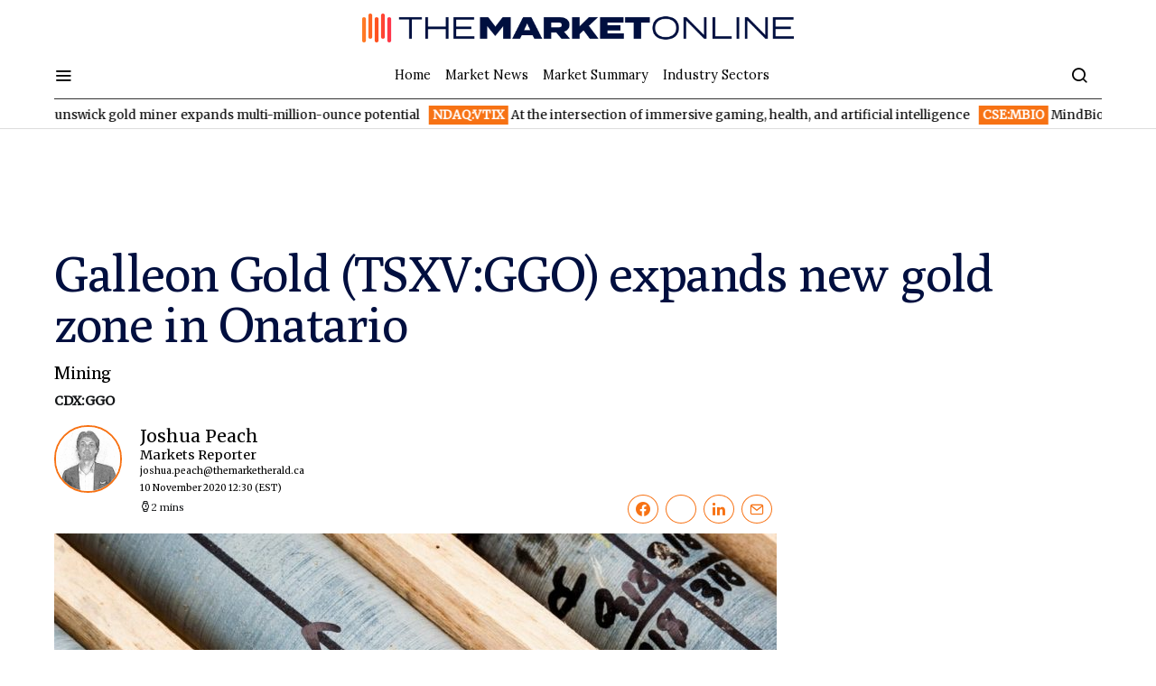

--- FILE ---
content_type: text/html; charset=UTF-8
request_url: https://themarketonline.ca/galleon-gold-expands-high-grade-discovery-zone-2020-11-10/
body_size: 47018
content:
<!doctype html>
<html lang="en-US">
<head>
	<meta charset="UTF-8"><script type="text/javascript">(window.NREUM||(NREUM={})).init={privacy:{cookies_enabled:true},ajax:{deny_list:["bam.nr-data.net"]},feature_flags:["soft_nav"],distributed_tracing:{enabled:true}};(window.NREUM||(NREUM={})).loader_config={agentID:"1134279145",accountID:"259015",trustKey:"259015",xpid:"VgMOUVdWGwIBVlhVBAYBV10=",licenseKey:"d1f8d64de2",applicationID:"1129737619",browserID:"1134279145"};;/*! For license information please see nr-loader-spa-1.308.0.min.js.LICENSE.txt */
(()=>{var e,t,r={384:(e,t,r)=>{"use strict";r.d(t,{NT:()=>a,US:()=>u,Zm:()=>o,bQ:()=>d,dV:()=>c,pV:()=>l});var n=r(6154),i=r(1863),s=r(1910);const a={beacon:"bam.nr-data.net",errorBeacon:"bam.nr-data.net"};function o(){return n.gm.NREUM||(n.gm.NREUM={}),void 0===n.gm.newrelic&&(n.gm.newrelic=n.gm.NREUM),n.gm.NREUM}function c(){let e=o();return e.o||(e.o={ST:n.gm.setTimeout,SI:n.gm.setImmediate||n.gm.setInterval,CT:n.gm.clearTimeout,XHR:n.gm.XMLHttpRequest,REQ:n.gm.Request,EV:n.gm.Event,PR:n.gm.Promise,MO:n.gm.MutationObserver,FETCH:n.gm.fetch,WS:n.gm.WebSocket},(0,s.i)(...Object.values(e.o))),e}function d(e,t){let r=o();r.initializedAgents??={},t.initializedAt={ms:(0,i.t)(),date:new Date},r.initializedAgents[e]=t}function u(e,t){o()[e]=t}function l(){return function(){let e=o();const t=e.info||{};e.info={beacon:a.beacon,errorBeacon:a.errorBeacon,...t}}(),function(){let e=o();const t=e.init||{};e.init={...t}}(),c(),function(){let e=o();const t=e.loader_config||{};e.loader_config={...t}}(),o()}},782:(e,t,r)=>{"use strict";r.d(t,{T:()=>n});const n=r(860).K7.pageViewTiming},860:(e,t,r)=>{"use strict";r.d(t,{$J:()=>u,K7:()=>c,P3:()=>d,XX:()=>i,Yy:()=>o,df:()=>s,qY:()=>n,v4:()=>a});const n="events",i="jserrors",s="browser/blobs",a="rum",o="browser/logs",c={ajax:"ajax",genericEvents:"generic_events",jserrors:i,logging:"logging",metrics:"metrics",pageAction:"page_action",pageViewEvent:"page_view_event",pageViewTiming:"page_view_timing",sessionReplay:"session_replay",sessionTrace:"session_trace",softNav:"soft_navigations",spa:"spa"},d={[c.pageViewEvent]:1,[c.pageViewTiming]:2,[c.metrics]:3,[c.jserrors]:4,[c.spa]:5,[c.ajax]:6,[c.sessionTrace]:7,[c.softNav]:8,[c.sessionReplay]:9,[c.logging]:10,[c.genericEvents]:11},u={[c.pageViewEvent]:a,[c.pageViewTiming]:n,[c.ajax]:n,[c.spa]:n,[c.softNav]:n,[c.metrics]:i,[c.jserrors]:i,[c.sessionTrace]:s,[c.sessionReplay]:s,[c.logging]:o,[c.genericEvents]:"ins"}},944:(e,t,r)=>{"use strict";r.d(t,{R:()=>i});var n=r(3241);function i(e,t){"function"==typeof console.debug&&(console.debug("New Relic Warning: https://github.com/newrelic/newrelic-browser-agent/blob/main/docs/warning-codes.md#".concat(e),t),(0,n.W)({agentIdentifier:null,drained:null,type:"data",name:"warn",feature:"warn",data:{code:e,secondary:t}}))}},993:(e,t,r)=>{"use strict";r.d(t,{A$:()=>s,ET:()=>a,TZ:()=>o,p_:()=>i});var n=r(860);const i={ERROR:"ERROR",WARN:"WARN",INFO:"INFO",DEBUG:"DEBUG",TRACE:"TRACE"},s={OFF:0,ERROR:1,WARN:2,INFO:3,DEBUG:4,TRACE:5},a="log",o=n.K7.logging},1541:(e,t,r)=>{"use strict";r.d(t,{U:()=>i,f:()=>n});const n={MFE:"MFE",BA:"BA"};function i(e,t){if(2!==t?.harvestEndpointVersion)return{};const r=t.agentRef.runtime.appMetadata.agents[0].entityGuid;return e?{"source.id":e.id,"source.name":e.name,"source.type":e.type,"parent.id":e.parent?.id||r,"parent.type":e.parent?.type||n.BA}:{"entity.guid":r,appId:t.agentRef.info.applicationID}}},1687:(e,t,r)=>{"use strict";r.d(t,{Ak:()=>d,Ze:()=>h,x3:()=>u});var n=r(3241),i=r(7836),s=r(3606),a=r(860),o=r(2646);const c={};function d(e,t){const r={staged:!1,priority:a.P3[t]||0};l(e),c[e].get(t)||c[e].set(t,r)}function u(e,t){e&&c[e]&&(c[e].get(t)&&c[e].delete(t),p(e,t,!1),c[e].size&&f(e))}function l(e){if(!e)throw new Error("agentIdentifier required");c[e]||(c[e]=new Map)}function h(e="",t="feature",r=!1){if(l(e),!e||!c[e].get(t)||r)return p(e,t);c[e].get(t).staged=!0,f(e)}function f(e){const t=Array.from(c[e]);t.every(([e,t])=>t.staged)&&(t.sort((e,t)=>e[1].priority-t[1].priority),t.forEach(([t])=>{c[e].delete(t),p(e,t)}))}function p(e,t,r=!0){const a=e?i.ee.get(e):i.ee,c=s.i.handlers;if(!a.aborted&&a.backlog&&c){if((0,n.W)({agentIdentifier:e,type:"lifecycle",name:"drain",feature:t}),r){const e=a.backlog[t],r=c[t];if(r){for(let t=0;e&&t<e.length;++t)g(e[t],r);Object.entries(r).forEach(([e,t])=>{Object.values(t||{}).forEach(t=>{t[0]?.on&&t[0]?.context()instanceof o.y&&t[0].on(e,t[1])})})}}a.isolatedBacklog||delete c[t],a.backlog[t]=null,a.emit("drain-"+t,[])}}function g(e,t){var r=e[1];Object.values(t[r]||{}).forEach(t=>{var r=e[0];if(t[0]===r){var n=t[1],i=e[3],s=e[2];n.apply(i,s)}})}},1738:(e,t,r)=>{"use strict";r.d(t,{U:()=>f,Y:()=>h});var n=r(3241),i=r(9908),s=r(1863),a=r(944),o=r(5701),c=r(3969),d=r(8362),u=r(860),l=r(4261);function h(e,t,r,s){const h=s||r;!h||h[e]&&h[e]!==d.d.prototype[e]||(h[e]=function(){(0,i.p)(c.xV,["API/"+e+"/called"],void 0,u.K7.metrics,r.ee),(0,n.W)({agentIdentifier:r.agentIdentifier,drained:!!o.B?.[r.agentIdentifier],type:"data",name:"api",feature:l.Pl+e,data:{}});try{return t.apply(this,arguments)}catch(e){(0,a.R)(23,e)}})}function f(e,t,r,n,a){const o=e.info;null===r?delete o.jsAttributes[t]:o.jsAttributes[t]=r,(a||null===r)&&(0,i.p)(l.Pl+n,[(0,s.t)(),t,r],void 0,"session",e.ee)}},1741:(e,t,r)=>{"use strict";r.d(t,{W:()=>s});var n=r(944),i=r(4261);class s{#e(e,...t){if(this[e]!==s.prototype[e])return this[e](...t);(0,n.R)(35,e)}addPageAction(e,t){return this.#e(i.hG,e,t)}register(e){return this.#e(i.eY,e)}recordCustomEvent(e,t){return this.#e(i.fF,e,t)}setPageViewName(e,t){return this.#e(i.Fw,e,t)}setCustomAttribute(e,t,r){return this.#e(i.cD,e,t,r)}noticeError(e,t){return this.#e(i.o5,e,t)}setUserId(e,t=!1){return this.#e(i.Dl,e,t)}setApplicationVersion(e){return this.#e(i.nb,e)}setErrorHandler(e){return this.#e(i.bt,e)}addRelease(e,t){return this.#e(i.k6,e,t)}log(e,t){return this.#e(i.$9,e,t)}start(){return this.#e(i.d3)}finished(e){return this.#e(i.BL,e)}recordReplay(){return this.#e(i.CH)}pauseReplay(){return this.#e(i.Tb)}addToTrace(e){return this.#e(i.U2,e)}setCurrentRouteName(e){return this.#e(i.PA,e)}interaction(e){return this.#e(i.dT,e)}wrapLogger(e,t,r){return this.#e(i.Wb,e,t,r)}measure(e,t){return this.#e(i.V1,e,t)}consent(e){return this.#e(i.Pv,e)}}},1863:(e,t,r)=>{"use strict";function n(){return Math.floor(performance.now())}r.d(t,{t:()=>n})},1910:(e,t,r)=>{"use strict";r.d(t,{i:()=>s});var n=r(944);const i=new Map;function s(...e){return e.every(e=>{if(i.has(e))return i.get(e);const t="function"==typeof e?e.toString():"",r=t.includes("[native code]"),s=t.includes("nrWrapper");return r||s||(0,n.R)(64,e?.name||t),i.set(e,r),r})}},2555:(e,t,r)=>{"use strict";r.d(t,{D:()=>o,f:()=>a});var n=r(384),i=r(8122);const s={beacon:n.NT.beacon,errorBeacon:n.NT.errorBeacon,licenseKey:void 0,applicationID:void 0,sa:void 0,queueTime:void 0,applicationTime:void 0,ttGuid:void 0,user:void 0,account:void 0,product:void 0,extra:void 0,jsAttributes:{},userAttributes:void 0,atts:void 0,transactionName:void 0,tNamePlain:void 0};function a(e){try{return!!e.licenseKey&&!!e.errorBeacon&&!!e.applicationID}catch(e){return!1}}const o=e=>(0,i.a)(e,s)},2614:(e,t,r)=>{"use strict";r.d(t,{BB:()=>a,H3:()=>n,g:()=>d,iL:()=>c,tS:()=>o,uh:()=>i,wk:()=>s});const n="NRBA",i="SESSION",s=144e5,a=18e5,o={STARTED:"session-started",PAUSE:"session-pause",RESET:"session-reset",RESUME:"session-resume",UPDATE:"session-update"},c={SAME_TAB:"same-tab",CROSS_TAB:"cross-tab"},d={OFF:0,FULL:1,ERROR:2}},2646:(e,t,r)=>{"use strict";r.d(t,{y:()=>n});class n{constructor(e){this.contextId=e}}},2843:(e,t,r)=>{"use strict";r.d(t,{G:()=>s,u:()=>i});var n=r(3878);function i(e,t=!1,r,i){(0,n.DD)("visibilitychange",function(){if(t)return void("hidden"===document.visibilityState&&e());e(document.visibilityState)},r,i)}function s(e,t,r){(0,n.sp)("pagehide",e,t,r)}},3241:(e,t,r)=>{"use strict";r.d(t,{W:()=>s});var n=r(6154);const i="newrelic";function s(e={}){try{n.gm.dispatchEvent(new CustomEvent(i,{detail:e}))}catch(e){}}},3304:(e,t,r)=>{"use strict";r.d(t,{A:()=>s});var n=r(7836);const i=()=>{const e=new WeakSet;return(t,r)=>{if("object"==typeof r&&null!==r){if(e.has(r))return;e.add(r)}return r}};function s(e){try{return JSON.stringify(e,i())??""}catch(e){try{n.ee.emit("internal-error",[e])}catch(e){}return""}}},3333:(e,t,r)=>{"use strict";r.d(t,{$v:()=>u,TZ:()=>n,Xh:()=>c,Zp:()=>i,kd:()=>d,mq:()=>o,nf:()=>a,qN:()=>s});const n=r(860).K7.genericEvents,i=["auxclick","click","copy","keydown","paste","scrollend"],s=["focus","blur"],a=4,o=1e3,c=2e3,d=["PageAction","UserAction","BrowserPerformance"],u={RESOURCES:"experimental.resources",REGISTER:"register"}},3434:(e,t,r)=>{"use strict";r.d(t,{Jt:()=>s,YM:()=>d});var n=r(7836),i=r(5607);const s="nr@original:".concat(i.W),a=50;var o=Object.prototype.hasOwnProperty,c=!1;function d(e,t){return e||(e=n.ee),r.inPlace=function(e,t,n,i,s){n||(n="");const a="-"===n.charAt(0);for(let o=0;o<t.length;o++){const c=t[o],d=e[c];l(d)||(e[c]=r(d,a?c+n:n,i,c,s))}},r.flag=s,r;function r(t,r,n,c,d){return l(t)?t:(r||(r=""),nrWrapper[s]=t,function(e,t,r){if(Object.defineProperty&&Object.keys)try{return Object.keys(e).forEach(function(r){Object.defineProperty(t,r,{get:function(){return e[r]},set:function(t){return e[r]=t,t}})}),t}catch(e){u([e],r)}for(var n in e)o.call(e,n)&&(t[n]=e[n])}(t,nrWrapper,e),nrWrapper);function nrWrapper(){var s,o,l,h;let f;try{o=this,s=[...arguments],l="function"==typeof n?n(s,o):n||{}}catch(t){u([t,"",[s,o,c],l],e)}i(r+"start",[s,o,c],l,d);const p=performance.now();let g;try{return h=t.apply(o,s),g=performance.now(),h}catch(e){throw g=performance.now(),i(r+"err",[s,o,e],l,d),f=e,f}finally{const e=g-p,t={start:p,end:g,duration:e,isLongTask:e>=a,methodName:c,thrownError:f};t.isLongTask&&i("long-task",[t,o],l,d),i(r+"end",[s,o,h],l,d)}}}function i(r,n,i,s){if(!c||t){var a=c;c=!0;try{e.emit(r,n,i,t,s)}catch(t){u([t,r,n,i],e)}c=a}}}function u(e,t){t||(t=n.ee);try{t.emit("internal-error",e)}catch(e){}}function l(e){return!(e&&"function"==typeof e&&e.apply&&!e[s])}},3606:(e,t,r)=>{"use strict";r.d(t,{i:()=>s});var n=r(9908);s.on=a;var i=s.handlers={};function s(e,t,r,s){a(s||n.d,i,e,t,r)}function a(e,t,r,i,s){s||(s="feature"),e||(e=n.d);var a=t[s]=t[s]||{};(a[r]=a[r]||[]).push([e,i])}},3738:(e,t,r)=>{"use strict";r.d(t,{He:()=>i,Kp:()=>o,Lc:()=>d,Rz:()=>u,TZ:()=>n,bD:()=>s,d3:()=>a,jx:()=>l,sl:()=>h,uP:()=>c});const n=r(860).K7.sessionTrace,i="bstResource",s="resource",a="-start",o="-end",c="fn"+a,d="fn"+o,u="pushState",l=1e3,h=3e4},3785:(e,t,r)=>{"use strict";r.d(t,{R:()=>c,b:()=>d});var n=r(9908),i=r(1863),s=r(860),a=r(3969),o=r(993);function c(e,t,r={},c=o.p_.INFO,d=!0,u,l=(0,i.t)()){(0,n.p)(a.xV,["API/logging/".concat(c.toLowerCase(),"/called")],void 0,s.K7.metrics,e),(0,n.p)(o.ET,[l,t,r,c,d,u],void 0,s.K7.logging,e)}function d(e){return"string"==typeof e&&Object.values(o.p_).some(t=>t===e.toUpperCase().trim())}},3878:(e,t,r)=>{"use strict";function n(e,t){return{capture:e,passive:!1,signal:t}}function i(e,t,r=!1,i){window.addEventListener(e,t,n(r,i))}function s(e,t,r=!1,i){document.addEventListener(e,t,n(r,i))}r.d(t,{DD:()=>s,jT:()=>n,sp:()=>i})},3962:(e,t,r)=>{"use strict";r.d(t,{AM:()=>a,O2:()=>l,OV:()=>s,Qu:()=>h,TZ:()=>c,ih:()=>f,pP:()=>o,t1:()=>u,tC:()=>i,wD:()=>d});var n=r(860);const i=["click","keydown","submit"],s="popstate",a="api",o="initialPageLoad",c=n.K7.softNav,d=5e3,u=500,l={INITIAL_PAGE_LOAD:"",ROUTE_CHANGE:1,UNSPECIFIED:2},h={INTERACTION:1,AJAX:2,CUSTOM_END:3,CUSTOM_TRACER:4},f={IP:"in progress",PF:"pending finish",FIN:"finished",CAN:"cancelled"}},3969:(e,t,r)=>{"use strict";r.d(t,{TZ:()=>n,XG:()=>o,rs:()=>i,xV:()=>a,z_:()=>s});const n=r(860).K7.metrics,i="sm",s="cm",a="storeSupportabilityMetrics",o="storeEventMetrics"},4234:(e,t,r)=>{"use strict";r.d(t,{W:()=>s});var n=r(7836),i=r(1687);class s{constructor(e,t){this.agentIdentifier=e,this.ee=n.ee.get(e),this.featureName=t,this.blocked=!1}deregisterDrain(){(0,i.x3)(this.agentIdentifier,this.featureName)}}},4261:(e,t,r)=>{"use strict";r.d(t,{$9:()=>u,BL:()=>c,CH:()=>p,Dl:()=>R,Fw:()=>w,PA:()=>v,Pl:()=>n,Pv:()=>A,Tb:()=>h,U2:()=>a,V1:()=>E,Wb:()=>T,bt:()=>y,cD:()=>b,d3:()=>x,dT:()=>d,eY:()=>g,fF:()=>f,hG:()=>s,hw:()=>i,k6:()=>o,nb:()=>m,o5:()=>l});const n="api-",i=n+"ixn-",s="addPageAction",a="addToTrace",o="addRelease",c="finished",d="interaction",u="log",l="noticeError",h="pauseReplay",f="recordCustomEvent",p="recordReplay",g="register",m="setApplicationVersion",v="setCurrentRouteName",b="setCustomAttribute",y="setErrorHandler",w="setPageViewName",R="setUserId",x="start",T="wrapLogger",E="measure",A="consent"},5205:(e,t,r)=>{"use strict";r.d(t,{j:()=>S});var n=r(384),i=r(1741);var s=r(2555),a=r(3333);const o=e=>{if(!e||"string"!=typeof e)return!1;try{document.createDocumentFragment().querySelector(e)}catch{return!1}return!0};var c=r(2614),d=r(944),u=r(8122);const l="[data-nr-mask]",h=e=>(0,u.a)(e,(()=>{const e={feature_flags:[],experimental:{allow_registered_children:!1,resources:!1},mask_selector:"*",block_selector:"[data-nr-block]",mask_input_options:{color:!1,date:!1,"datetime-local":!1,email:!1,month:!1,number:!1,range:!1,search:!1,tel:!1,text:!1,time:!1,url:!1,week:!1,textarea:!1,select:!1,password:!0}};return{ajax:{deny_list:void 0,block_internal:!0,enabled:!0,autoStart:!0},api:{get allow_registered_children(){return e.feature_flags.includes(a.$v.REGISTER)||e.experimental.allow_registered_children},set allow_registered_children(t){e.experimental.allow_registered_children=t},duplicate_registered_data:!1},browser_consent_mode:{enabled:!1},distributed_tracing:{enabled:void 0,exclude_newrelic_header:void 0,cors_use_newrelic_header:void 0,cors_use_tracecontext_headers:void 0,allowed_origins:void 0},get feature_flags(){return e.feature_flags},set feature_flags(t){e.feature_flags=t},generic_events:{enabled:!0,autoStart:!0},harvest:{interval:30},jserrors:{enabled:!0,autoStart:!0},logging:{enabled:!0,autoStart:!0},metrics:{enabled:!0,autoStart:!0},obfuscate:void 0,page_action:{enabled:!0},page_view_event:{enabled:!0,autoStart:!0},page_view_timing:{enabled:!0,autoStart:!0},performance:{capture_marks:!1,capture_measures:!1,capture_detail:!0,resources:{get enabled(){return e.feature_flags.includes(a.$v.RESOURCES)||e.experimental.resources},set enabled(t){e.experimental.resources=t},asset_types:[],first_party_domains:[],ignore_newrelic:!0}},privacy:{cookies_enabled:!0},proxy:{assets:void 0,beacon:void 0},session:{expiresMs:c.wk,inactiveMs:c.BB},session_replay:{autoStart:!0,enabled:!1,preload:!1,sampling_rate:10,error_sampling_rate:100,collect_fonts:!1,inline_images:!1,fix_stylesheets:!0,mask_all_inputs:!0,get mask_text_selector(){return e.mask_selector},set mask_text_selector(t){o(t)?e.mask_selector="".concat(t,",").concat(l):""===t||null===t?e.mask_selector=l:(0,d.R)(5,t)},get block_class(){return"nr-block"},get ignore_class(){return"nr-ignore"},get mask_text_class(){return"nr-mask"},get block_selector(){return e.block_selector},set block_selector(t){o(t)?e.block_selector+=",".concat(t):""!==t&&(0,d.R)(6,t)},get mask_input_options(){return e.mask_input_options},set mask_input_options(t){t&&"object"==typeof t?e.mask_input_options={...t,password:!0}:(0,d.R)(7,t)}},session_trace:{enabled:!0,autoStart:!0},soft_navigations:{enabled:!0,autoStart:!0},spa:{enabled:!0,autoStart:!0},ssl:void 0,user_actions:{enabled:!0,elementAttributes:["id","className","tagName","type"]}}})());var f=r(6154),p=r(9324);let g=0;const m={buildEnv:p.F3,distMethod:p.Xs,version:p.xv,originTime:f.WN},v={consented:!1},b={appMetadata:{},get consented(){return this.session?.state?.consent||v.consented},set consented(e){v.consented=e},customTransaction:void 0,denyList:void 0,disabled:!1,harvester:void 0,isolatedBacklog:!1,isRecording:!1,loaderType:void 0,maxBytes:3e4,obfuscator:void 0,onerror:void 0,ptid:void 0,releaseIds:{},session:void 0,timeKeeper:void 0,registeredEntities:[],jsAttributesMetadata:{bytes:0},get harvestCount(){return++g}},y=e=>{const t=(0,u.a)(e,b),r=Object.keys(m).reduce((e,t)=>(e[t]={value:m[t],writable:!1,configurable:!0,enumerable:!0},e),{});return Object.defineProperties(t,r)};var w=r(5701);const R=e=>{const t=e.startsWith("http");e+="/",r.p=t?e:"https://"+e};var x=r(7836),T=r(3241);const E={accountID:void 0,trustKey:void 0,agentID:void 0,licenseKey:void 0,applicationID:void 0,xpid:void 0},A=e=>(0,u.a)(e,E),_=new Set;function S(e,t={},r,a){let{init:o,info:c,loader_config:d,runtime:u={},exposed:l=!0}=t;if(!c){const e=(0,n.pV)();o=e.init,c=e.info,d=e.loader_config}e.init=h(o||{}),e.loader_config=A(d||{}),c.jsAttributes??={},f.bv&&(c.jsAttributes.isWorker=!0),e.info=(0,s.D)(c);const p=e.init,g=[c.beacon,c.errorBeacon];_.has(e.agentIdentifier)||(p.proxy.assets&&(R(p.proxy.assets),g.push(p.proxy.assets)),p.proxy.beacon&&g.push(p.proxy.beacon),e.beacons=[...g],function(e){const t=(0,n.pV)();Object.getOwnPropertyNames(i.W.prototype).forEach(r=>{const n=i.W.prototype[r];if("function"!=typeof n||"constructor"===n)return;let s=t[r];e[r]&&!1!==e.exposed&&"micro-agent"!==e.runtime?.loaderType&&(t[r]=(...t)=>{const n=e[r](...t);return s?s(...t):n})})}(e),(0,n.US)("activatedFeatures",w.B)),u.denyList=[...p.ajax.deny_list||[],...p.ajax.block_internal?g:[]],u.ptid=e.agentIdentifier,u.loaderType=r,e.runtime=y(u),_.has(e.agentIdentifier)||(e.ee=x.ee.get(e.agentIdentifier),e.exposed=l,(0,T.W)({agentIdentifier:e.agentIdentifier,drained:!!w.B?.[e.agentIdentifier],type:"lifecycle",name:"initialize",feature:void 0,data:e.config})),_.add(e.agentIdentifier)}},5270:(e,t,r)=>{"use strict";r.d(t,{Aw:()=>a,SR:()=>s,rF:()=>o});var n=r(384),i=r(7767);function s(e){return!!(0,n.dV)().o.MO&&(0,i.V)(e)&&!0===e?.session_trace.enabled}function a(e){return!0===e?.session_replay.preload&&s(e)}function o(e,t){try{if("string"==typeof t?.type){if("password"===t.type.toLowerCase())return"*".repeat(e?.length||0);if(void 0!==t?.dataset?.nrUnmask||t?.classList?.contains("nr-unmask"))return e}}catch(e){}return"string"==typeof e?e.replace(/[\S]/g,"*"):"*".repeat(e?.length||0)}},5289:(e,t,r)=>{"use strict";r.d(t,{GG:()=>a,Qr:()=>c,sB:()=>o});var n=r(3878),i=r(6389);function s(){return"undefined"==typeof document||"complete"===document.readyState}function a(e,t){if(s())return e();const r=(0,i.J)(e),a=setInterval(()=>{s()&&(clearInterval(a),r())},500);(0,n.sp)("load",r,t)}function o(e){if(s())return e();(0,n.DD)("DOMContentLoaded",e)}function c(e){if(s())return e();(0,n.sp)("popstate",e)}},5607:(e,t,r)=>{"use strict";r.d(t,{W:()=>n});const n=(0,r(9566).bz)()},5701:(e,t,r)=>{"use strict";r.d(t,{B:()=>s,t:()=>a});var n=r(3241);const i=new Set,s={};function a(e,t){const r=t.agentIdentifier;s[r]??={},e&&"object"==typeof e&&(i.has(r)||(t.ee.emit("rumresp",[e]),s[r]=e,i.add(r),(0,n.W)({agentIdentifier:r,loaded:!0,drained:!0,type:"lifecycle",name:"load",feature:void 0,data:e})))}},6154:(e,t,r)=>{"use strict";r.d(t,{OF:()=>d,RI:()=>i,WN:()=>h,bv:()=>s,eN:()=>f,gm:()=>a,lR:()=>l,m:()=>c,mw:()=>o,sb:()=>u});var n=r(1863);const i="undefined"!=typeof window&&!!window.document,s="undefined"!=typeof WorkerGlobalScope&&("undefined"!=typeof self&&self instanceof WorkerGlobalScope&&self.navigator instanceof WorkerNavigator||"undefined"!=typeof globalThis&&globalThis instanceof WorkerGlobalScope&&globalThis.navigator instanceof WorkerNavigator),a=i?window:"undefined"!=typeof WorkerGlobalScope&&("undefined"!=typeof self&&self instanceof WorkerGlobalScope&&self||"undefined"!=typeof globalThis&&globalThis instanceof WorkerGlobalScope&&globalThis),o=Boolean("hidden"===a?.document?.visibilityState),c=""+a?.location,d=/iPad|iPhone|iPod/.test(a.navigator?.userAgent),u=d&&"undefined"==typeof SharedWorker,l=(()=>{const e=a.navigator?.userAgent?.match(/Firefox[/\s](\d+\.\d+)/);return Array.isArray(e)&&e.length>=2?+e[1]:0})(),h=Date.now()-(0,n.t)(),f=()=>"undefined"!=typeof PerformanceNavigationTiming&&a?.performance?.getEntriesByType("navigation")?.[0]?.responseStart},6344:(e,t,r)=>{"use strict";r.d(t,{BB:()=>u,Qb:()=>l,TZ:()=>i,Ug:()=>a,Vh:()=>s,_s:()=>o,bc:()=>d,yP:()=>c});var n=r(2614);const i=r(860).K7.sessionReplay,s="errorDuringReplay",a=.12,o={DomContentLoaded:0,Load:1,FullSnapshot:2,IncrementalSnapshot:3,Meta:4,Custom:5},c={[n.g.ERROR]:15e3,[n.g.FULL]:3e5,[n.g.OFF]:0},d={RESET:{message:"Session was reset",sm:"Reset"},IMPORT:{message:"Recorder failed to import",sm:"Import"},TOO_MANY:{message:"429: Too Many Requests",sm:"Too-Many"},TOO_BIG:{message:"Payload was too large",sm:"Too-Big"},CROSS_TAB:{message:"Session Entity was set to OFF on another tab",sm:"Cross-Tab"},ENTITLEMENTS:{message:"Session Replay is not allowed and will not be started",sm:"Entitlement"}},u=5e3,l={API:"api",RESUME:"resume",SWITCH_TO_FULL:"switchToFull",INITIALIZE:"initialize",PRELOAD:"preload"}},6389:(e,t,r)=>{"use strict";function n(e,t=500,r={}){const n=r?.leading||!1;let i;return(...r)=>{n&&void 0===i&&(e.apply(this,r),i=setTimeout(()=>{i=clearTimeout(i)},t)),n||(clearTimeout(i),i=setTimeout(()=>{e.apply(this,r)},t))}}function i(e){let t=!1;return(...r)=>{t||(t=!0,e.apply(this,r))}}r.d(t,{J:()=>i,s:()=>n})},6630:(e,t,r)=>{"use strict";r.d(t,{T:()=>n});const n=r(860).K7.pageViewEvent},6774:(e,t,r)=>{"use strict";r.d(t,{T:()=>n});const n=r(860).K7.jserrors},7295:(e,t,r)=>{"use strict";r.d(t,{Xv:()=>a,gX:()=>i,iW:()=>s});var n=[];function i(e){if(!e||s(e))return!1;if(0===n.length)return!0;if("*"===n[0].hostname)return!1;for(var t=0;t<n.length;t++){var r=n[t];if(r.hostname.test(e.hostname)&&r.pathname.test(e.pathname))return!1}return!0}function s(e){return void 0===e.hostname}function a(e){if(n=[],e&&e.length)for(var t=0;t<e.length;t++){let r=e[t];if(!r)continue;if("*"===r)return void(n=[{hostname:"*"}]);0===r.indexOf("http://")?r=r.substring(7):0===r.indexOf("https://")&&(r=r.substring(8));const i=r.indexOf("/");let s,a;i>0?(s=r.substring(0,i),a=r.substring(i)):(s=r,a="*");let[c]=s.split(":");n.push({hostname:o(c),pathname:o(a,!0)})}}function o(e,t=!1){const r=e.replace(/[.+?^${}()|[\]\\]/g,e=>"\\"+e).replace(/\*/g,".*?");return new RegExp((t?"^":"")+r+"$")}},7485:(e,t,r)=>{"use strict";r.d(t,{D:()=>i});var n=r(6154);function i(e){if(0===(e||"").indexOf("data:"))return{protocol:"data"};try{const t=new URL(e,location.href),r={port:t.port,hostname:t.hostname,pathname:t.pathname,search:t.search,protocol:t.protocol.slice(0,t.protocol.indexOf(":")),sameOrigin:t.protocol===n.gm?.location?.protocol&&t.host===n.gm?.location?.host};return r.port&&""!==r.port||("http:"===t.protocol&&(r.port="80"),"https:"===t.protocol&&(r.port="443")),r.pathname&&""!==r.pathname?r.pathname.startsWith("/")||(r.pathname="/".concat(r.pathname)):r.pathname="/",r}catch(e){return{}}}},7699:(e,t,r)=>{"use strict";r.d(t,{It:()=>s,KC:()=>o,No:()=>i,qh:()=>a});var n=r(860);const i=16e3,s=1e6,a="SESSION_ERROR",o={[n.K7.logging]:!0,[n.K7.genericEvents]:!1,[n.K7.jserrors]:!1,[n.K7.ajax]:!1}},7767:(e,t,r)=>{"use strict";r.d(t,{V:()=>i});var n=r(6154);const i=e=>n.RI&&!0===e?.privacy.cookies_enabled},7836:(e,t,r)=>{"use strict";r.d(t,{P:()=>o,ee:()=>c});var n=r(384),i=r(8990),s=r(2646),a=r(5607);const o="nr@context:".concat(a.W),c=function e(t,r){var n={},a={},u={},l=!1;try{l=16===r.length&&d.initializedAgents?.[r]?.runtime.isolatedBacklog}catch(e){}var h={on:p,addEventListener:p,removeEventListener:function(e,t){var r=n[e];if(!r)return;for(var i=0;i<r.length;i++)r[i]===t&&r.splice(i,1)},emit:function(e,r,n,i,s){!1!==s&&(s=!0);if(c.aborted&&!i)return;t&&s&&t.emit(e,r,n);var o=f(n);g(e).forEach(e=>{e.apply(o,r)});var d=v()[a[e]];d&&d.push([h,e,r,o]);return o},get:m,listeners:g,context:f,buffer:function(e,t){const r=v();if(t=t||"feature",h.aborted)return;Object.entries(e||{}).forEach(([e,n])=>{a[n]=t,t in r||(r[t]=[])})},abort:function(){h._aborted=!0,Object.keys(h.backlog).forEach(e=>{delete h.backlog[e]})},isBuffering:function(e){return!!v()[a[e]]},debugId:r,backlog:l?{}:t&&"object"==typeof t.backlog?t.backlog:{},isolatedBacklog:l};return Object.defineProperty(h,"aborted",{get:()=>{let e=h._aborted||!1;return e||(t&&(e=t.aborted),e)}}),h;function f(e){return e&&e instanceof s.y?e:e?(0,i.I)(e,o,()=>new s.y(o)):new s.y(o)}function p(e,t){n[e]=g(e).concat(t)}function g(e){return n[e]||[]}function m(t){return u[t]=u[t]||e(h,t)}function v(){return h.backlog}}(void 0,"globalEE"),d=(0,n.Zm)();d.ee||(d.ee=c)},8122:(e,t,r)=>{"use strict";r.d(t,{a:()=>i});var n=r(944);function i(e,t){try{if(!e||"object"!=typeof e)return(0,n.R)(3);if(!t||"object"!=typeof t)return(0,n.R)(4);const r=Object.create(Object.getPrototypeOf(t),Object.getOwnPropertyDescriptors(t)),s=0===Object.keys(r).length?e:r;for(let a in s)if(void 0!==e[a])try{if(null===e[a]){r[a]=null;continue}Array.isArray(e[a])&&Array.isArray(t[a])?r[a]=Array.from(new Set([...e[a],...t[a]])):"object"==typeof e[a]&&"object"==typeof t[a]?r[a]=i(e[a],t[a]):r[a]=e[a]}catch(e){r[a]||(0,n.R)(1,e)}return r}catch(e){(0,n.R)(2,e)}}},8139:(e,t,r)=>{"use strict";r.d(t,{u:()=>h});var n=r(7836),i=r(3434),s=r(8990),a=r(6154);const o={},c=a.gm.XMLHttpRequest,d="addEventListener",u="removeEventListener",l="nr@wrapped:".concat(n.P);function h(e){var t=function(e){return(e||n.ee).get("events")}(e);if(o[t.debugId]++)return t;o[t.debugId]=1;var r=(0,i.YM)(t,!0);function h(e){r.inPlace(e,[d,u],"-",p)}function p(e,t){return e[1]}return"getPrototypeOf"in Object&&(a.RI&&f(document,h),c&&f(c.prototype,h),f(a.gm,h)),t.on(d+"-start",function(e,t){var n=e[1];if(null!==n&&("function"==typeof n||"object"==typeof n)&&"newrelic"!==e[0]){var i=(0,s.I)(n,l,function(){var e={object:function(){if("function"!=typeof n.handleEvent)return;return n.handleEvent.apply(n,arguments)},function:n}[typeof n];return e?r(e,"fn-",null,e.name||"anonymous"):n});this.wrapped=e[1]=i}}),t.on(u+"-start",function(e){e[1]=this.wrapped||e[1]}),t}function f(e,t,...r){let n=e;for(;"object"==typeof n&&!Object.prototype.hasOwnProperty.call(n,d);)n=Object.getPrototypeOf(n);n&&t(n,...r)}},8362:(e,t,r)=>{"use strict";r.d(t,{d:()=>s});var n=r(9566),i=r(1741);class s extends i.W{agentIdentifier=(0,n.LA)(16)}},8374:(e,t,r)=>{r.nc=(()=>{try{return document?.currentScript?.nonce}catch(e){}return""})()},8990:(e,t,r)=>{"use strict";r.d(t,{I:()=>i});var n=Object.prototype.hasOwnProperty;function i(e,t,r){if(n.call(e,t))return e[t];var i=r();if(Object.defineProperty&&Object.keys)try{return Object.defineProperty(e,t,{value:i,writable:!0,enumerable:!1}),i}catch(e){}return e[t]=i,i}},9119:(e,t,r)=>{"use strict";r.d(t,{L:()=>s});var n=/([^?#]*)[^#]*(#[^?]*|$).*/,i=/([^?#]*)().*/;function s(e,t){return e?e.replace(t?n:i,"$1$2"):e}},9300:(e,t,r)=>{"use strict";r.d(t,{T:()=>n});const n=r(860).K7.ajax},9324:(e,t,r)=>{"use strict";r.d(t,{AJ:()=>a,F3:()=>i,Xs:()=>s,Yq:()=>o,xv:()=>n});const n="1.308.0",i="PROD",s="CDN",a="@newrelic/rrweb",o="1.0.1"},9566:(e,t,r)=>{"use strict";r.d(t,{LA:()=>o,ZF:()=>c,bz:()=>a,el:()=>d});var n=r(6154);const i="xxxxxxxx-xxxx-4xxx-yxxx-xxxxxxxxxxxx";function s(e,t){return e?15&e[t]:16*Math.random()|0}function a(){const e=n.gm?.crypto||n.gm?.msCrypto;let t,r=0;return e&&e.getRandomValues&&(t=e.getRandomValues(new Uint8Array(30))),i.split("").map(e=>"x"===e?s(t,r++).toString(16):"y"===e?(3&s()|8).toString(16):e).join("")}function o(e){const t=n.gm?.crypto||n.gm?.msCrypto;let r,i=0;t&&t.getRandomValues&&(r=t.getRandomValues(new Uint8Array(e)));const a=[];for(var o=0;o<e;o++)a.push(s(r,i++).toString(16));return a.join("")}function c(){return o(16)}function d(){return o(32)}},9908:(e,t,r)=>{"use strict";r.d(t,{d:()=>n,p:()=>i});var n=r(7836).ee.get("handle");function i(e,t,r,i,s){s?(s.buffer([e],i),s.emit(e,t,r)):(n.buffer([e],i),n.emit(e,t,r))}}},n={};function i(e){var t=n[e];if(void 0!==t)return t.exports;var s=n[e]={exports:{}};return r[e](s,s.exports,i),s.exports}i.m=r,i.d=(e,t)=>{for(var r in t)i.o(t,r)&&!i.o(e,r)&&Object.defineProperty(e,r,{enumerable:!0,get:t[r]})},i.f={},i.e=e=>Promise.all(Object.keys(i.f).reduce((t,r)=>(i.f[r](e,t),t),[])),i.u=e=>({212:"nr-spa-compressor",249:"nr-spa-recorder",478:"nr-spa"}[e]+"-1.308.0.min.js"),i.o=(e,t)=>Object.prototype.hasOwnProperty.call(e,t),e={},t="NRBA-1.308.0.PROD:",i.l=(r,n,s,a)=>{if(e[r])e[r].push(n);else{var o,c;if(void 0!==s)for(var d=document.getElementsByTagName("script"),u=0;u<d.length;u++){var l=d[u];if(l.getAttribute("src")==r||l.getAttribute("data-webpack")==t+s){o=l;break}}if(!o){c=!0;var h={478:"sha512-RSfSVnmHk59T/uIPbdSE0LPeqcEdF4/+XhfJdBuccH5rYMOEZDhFdtnh6X6nJk7hGpzHd9Ujhsy7lZEz/ORYCQ==",249:"sha512-ehJXhmntm85NSqW4MkhfQqmeKFulra3klDyY0OPDUE+sQ3GokHlPh1pmAzuNy//3j4ac6lzIbmXLvGQBMYmrkg==",212:"sha512-B9h4CR46ndKRgMBcK+j67uSR2RCnJfGefU+A7FrgR/k42ovXy5x/MAVFiSvFxuVeEk/pNLgvYGMp1cBSK/G6Fg=="};(o=document.createElement("script")).charset="utf-8",i.nc&&o.setAttribute("nonce",i.nc),o.setAttribute("data-webpack",t+s),o.src=r,0!==o.src.indexOf(window.location.origin+"/")&&(o.crossOrigin="anonymous"),h[a]&&(o.integrity=h[a])}e[r]=[n];var f=(t,n)=>{o.onerror=o.onload=null,clearTimeout(p);var i=e[r];if(delete e[r],o.parentNode&&o.parentNode.removeChild(o),i&&i.forEach(e=>e(n)),t)return t(n)},p=setTimeout(f.bind(null,void 0,{type:"timeout",target:o}),12e4);o.onerror=f.bind(null,o.onerror),o.onload=f.bind(null,o.onload),c&&document.head.appendChild(o)}},i.r=e=>{"undefined"!=typeof Symbol&&Symbol.toStringTag&&Object.defineProperty(e,Symbol.toStringTag,{value:"Module"}),Object.defineProperty(e,"__esModule",{value:!0})},i.p="https://js-agent.newrelic.com/",(()=>{var e={38:0,788:0};i.f.j=(t,r)=>{var n=i.o(e,t)?e[t]:void 0;if(0!==n)if(n)r.push(n[2]);else{var s=new Promise((r,i)=>n=e[t]=[r,i]);r.push(n[2]=s);var a=i.p+i.u(t),o=new Error;i.l(a,r=>{if(i.o(e,t)&&(0!==(n=e[t])&&(e[t]=void 0),n)){var s=r&&("load"===r.type?"missing":r.type),a=r&&r.target&&r.target.src;o.message="Loading chunk "+t+" failed: ("+s+": "+a+")",o.name="ChunkLoadError",o.type=s,o.request=a,n[1](o)}},"chunk-"+t,t)}};var t=(t,r)=>{var n,s,[a,o,c]=r,d=0;if(a.some(t=>0!==e[t])){for(n in o)i.o(o,n)&&(i.m[n]=o[n]);if(c)c(i)}for(t&&t(r);d<a.length;d++)s=a[d],i.o(e,s)&&e[s]&&e[s][0](),e[s]=0},r=self["webpackChunk:NRBA-1.308.0.PROD"]=self["webpackChunk:NRBA-1.308.0.PROD"]||[];r.forEach(t.bind(null,0)),r.push=t.bind(null,r.push.bind(r))})(),(()=>{"use strict";i(8374);var e=i(8362),t=i(860);const r=Object.values(t.K7);var n=i(5205);var s=i(9908),a=i(1863),o=i(4261),c=i(1738);var d=i(1687),u=i(4234),l=i(5289),h=i(6154),f=i(944),p=i(5270),g=i(7767),m=i(6389),v=i(7699);class b extends u.W{constructor(e,t){super(e.agentIdentifier,t),this.agentRef=e,this.abortHandler=void 0,this.featAggregate=void 0,this.loadedSuccessfully=void 0,this.onAggregateImported=new Promise(e=>{this.loadedSuccessfully=e}),this.deferred=Promise.resolve(),!1===e.init[this.featureName].autoStart?this.deferred=new Promise((t,r)=>{this.ee.on("manual-start-all",(0,m.J)(()=>{(0,d.Ak)(e.agentIdentifier,this.featureName),t()}))}):(0,d.Ak)(e.agentIdentifier,t)}importAggregator(e,t,r={}){if(this.featAggregate)return;const n=async()=>{let n;await this.deferred;try{if((0,g.V)(e.init)){const{setupAgentSession:t}=await i.e(478).then(i.bind(i,8766));n=t(e)}}catch(e){(0,f.R)(20,e),this.ee.emit("internal-error",[e]),(0,s.p)(v.qh,[e],void 0,this.featureName,this.ee)}try{if(!this.#t(this.featureName,n,e.init))return(0,d.Ze)(this.agentIdentifier,this.featureName),void this.loadedSuccessfully(!1);const{Aggregate:i}=await t();this.featAggregate=new i(e,r),e.runtime.harvester.initializedAggregates.push(this.featAggregate),this.loadedSuccessfully(!0)}catch(e){(0,f.R)(34,e),this.abortHandler?.(),(0,d.Ze)(this.agentIdentifier,this.featureName,!0),this.loadedSuccessfully(!1),this.ee&&this.ee.abort()}};h.RI?(0,l.GG)(()=>n(),!0):n()}#t(e,r,n){if(this.blocked)return!1;switch(e){case t.K7.sessionReplay:return(0,p.SR)(n)&&!!r;case t.K7.sessionTrace:return!!r;default:return!0}}}var y=i(6630),w=i(2614),R=i(3241);class x extends b{static featureName=y.T;constructor(e){var t;super(e,y.T),this.setupInspectionEvents(e.agentIdentifier),t=e,(0,c.Y)(o.Fw,function(e,r){"string"==typeof e&&("/"!==e.charAt(0)&&(e="/"+e),t.runtime.customTransaction=(r||"http://custom.transaction")+e,(0,s.p)(o.Pl+o.Fw,[(0,a.t)()],void 0,void 0,t.ee))},t),this.importAggregator(e,()=>i.e(478).then(i.bind(i,2467)))}setupInspectionEvents(e){const t=(t,r)=>{t&&(0,R.W)({agentIdentifier:e,timeStamp:t.timeStamp,loaded:"complete"===t.target.readyState,type:"window",name:r,data:t.target.location+""})};(0,l.sB)(e=>{t(e,"DOMContentLoaded")}),(0,l.GG)(e=>{t(e,"load")}),(0,l.Qr)(e=>{t(e,"navigate")}),this.ee.on(w.tS.UPDATE,(t,r)=>{(0,R.W)({agentIdentifier:e,type:"lifecycle",name:"session",data:r})})}}var T=i(384);class E extends e.d{constructor(e){var t;(super(),h.gm)?(this.features={},(0,T.bQ)(this.agentIdentifier,this),this.desiredFeatures=new Set(e.features||[]),this.desiredFeatures.add(x),(0,n.j)(this,e,e.loaderType||"agent"),t=this,(0,c.Y)(o.cD,function(e,r,n=!1){if("string"==typeof e){if(["string","number","boolean"].includes(typeof r)||null===r)return(0,c.U)(t,e,r,o.cD,n);(0,f.R)(40,typeof r)}else(0,f.R)(39,typeof e)},t),function(e){(0,c.Y)(o.Dl,function(t,r=!1){if("string"!=typeof t&&null!==t)return void(0,f.R)(41,typeof t);const n=e.info.jsAttributes["enduser.id"];r&&null!=n&&n!==t?(0,s.p)(o.Pl+"setUserIdAndResetSession",[t],void 0,"session",e.ee):(0,c.U)(e,"enduser.id",t,o.Dl,!0)},e)}(this),function(e){(0,c.Y)(o.nb,function(t){if("string"==typeof t||null===t)return(0,c.U)(e,"application.version",t,o.nb,!1);(0,f.R)(42,typeof t)},e)}(this),function(e){(0,c.Y)(o.d3,function(){e.ee.emit("manual-start-all")},e)}(this),function(e){(0,c.Y)(o.Pv,function(t=!0){if("boolean"==typeof t){if((0,s.p)(o.Pl+o.Pv,[t],void 0,"session",e.ee),e.runtime.consented=t,t){const t=e.features.page_view_event;t.onAggregateImported.then(e=>{const r=t.featAggregate;e&&!r.sentRum&&r.sendRum()})}}else(0,f.R)(65,typeof t)},e)}(this),this.run()):(0,f.R)(21)}get config(){return{info:this.info,init:this.init,loader_config:this.loader_config,runtime:this.runtime}}get api(){return this}run(){try{const e=function(e){const t={};return r.forEach(r=>{t[r]=!!e[r]?.enabled}),t}(this.init),n=[...this.desiredFeatures];n.sort((e,r)=>t.P3[e.featureName]-t.P3[r.featureName]),n.forEach(r=>{if(!e[r.featureName]&&r.featureName!==t.K7.pageViewEvent)return;if(r.featureName===t.K7.spa)return void(0,f.R)(67);const n=function(e){switch(e){case t.K7.ajax:return[t.K7.jserrors];case t.K7.sessionTrace:return[t.K7.ajax,t.K7.pageViewEvent];case t.K7.sessionReplay:return[t.K7.sessionTrace];case t.K7.pageViewTiming:return[t.K7.pageViewEvent];default:return[]}}(r.featureName).filter(e=>!(e in this.features));n.length>0&&(0,f.R)(36,{targetFeature:r.featureName,missingDependencies:n}),this.features[r.featureName]=new r(this)})}catch(e){(0,f.R)(22,e);for(const e in this.features)this.features[e].abortHandler?.();const t=(0,T.Zm)();delete t.initializedAgents[this.agentIdentifier]?.features,delete this.sharedAggregator;return t.ee.get(this.agentIdentifier).abort(),!1}}}var A=i(2843),_=i(782);class S extends b{static featureName=_.T;constructor(e){super(e,_.T),h.RI&&((0,A.u)(()=>(0,s.p)("docHidden",[(0,a.t)()],void 0,_.T,this.ee),!0),(0,A.G)(()=>(0,s.p)("winPagehide",[(0,a.t)()],void 0,_.T,this.ee)),this.importAggregator(e,()=>i.e(478).then(i.bind(i,9917))))}}var O=i(3969);class I extends b{static featureName=O.TZ;constructor(e){super(e,O.TZ),h.RI&&document.addEventListener("securitypolicyviolation",e=>{(0,s.p)(O.xV,["Generic/CSPViolation/Detected"],void 0,this.featureName,this.ee)}),this.importAggregator(e,()=>i.e(478).then(i.bind(i,6555)))}}var N=i(6774),P=i(3878),k=i(3304);class D{constructor(e,t,r,n,i){this.name="UncaughtError",this.message="string"==typeof e?e:(0,k.A)(e),this.sourceURL=t,this.line=r,this.column=n,this.__newrelic=i}}function C(e){return M(e)?e:new D(void 0!==e?.message?e.message:e,e?.filename||e?.sourceURL,e?.lineno||e?.line,e?.colno||e?.col,e?.__newrelic,e?.cause)}function j(e){const t="Unhandled Promise Rejection: ";if(!e?.reason)return;if(M(e.reason)){try{e.reason.message.startsWith(t)||(e.reason.message=t+e.reason.message)}catch(e){}return C(e.reason)}const r=C(e.reason);return(r.message||"").startsWith(t)||(r.message=t+r.message),r}function L(e){if(e.error instanceof SyntaxError&&!/:\d+$/.test(e.error.stack?.trim())){const t=new D(e.message,e.filename,e.lineno,e.colno,e.error.__newrelic,e.cause);return t.name=SyntaxError.name,t}return M(e.error)?e.error:C(e)}function M(e){return e instanceof Error&&!!e.stack}function H(e,r,n,i,o=(0,a.t)()){"string"==typeof e&&(e=new Error(e)),(0,s.p)("err",[e,o,!1,r,n.runtime.isRecording,void 0,i],void 0,t.K7.jserrors,n.ee),(0,s.p)("uaErr",[],void 0,t.K7.genericEvents,n.ee)}var B=i(1541),K=i(993),W=i(3785);function U(e,{customAttributes:t={},level:r=K.p_.INFO}={},n,i,s=(0,a.t)()){(0,W.R)(n.ee,e,t,r,!1,i,s)}function F(e,r,n,i,c=(0,a.t)()){(0,s.p)(o.Pl+o.hG,[c,e,r,i],void 0,t.K7.genericEvents,n.ee)}function V(e,r,n,i,c=(0,a.t)()){const{start:d,end:u,customAttributes:l}=r||{},h={customAttributes:l||{}};if("object"!=typeof h.customAttributes||"string"!=typeof e||0===e.length)return void(0,f.R)(57);const p=(e,t)=>null==e?t:"number"==typeof e?e:e instanceof PerformanceMark?e.startTime:Number.NaN;if(h.start=p(d,0),h.end=p(u,c),Number.isNaN(h.start)||Number.isNaN(h.end))(0,f.R)(57);else{if(h.duration=h.end-h.start,!(h.duration<0))return(0,s.p)(o.Pl+o.V1,[h,e,i],void 0,t.K7.genericEvents,n.ee),h;(0,f.R)(58)}}function G(e,r={},n,i,c=(0,a.t)()){(0,s.p)(o.Pl+o.fF,[c,e,r,i],void 0,t.K7.genericEvents,n.ee)}function z(e){(0,c.Y)(o.eY,function(t){return Y(e,t)},e)}function Y(e,r,n){(0,f.R)(54,"newrelic.register"),r||={},r.type=B.f.MFE,r.licenseKey||=e.info.licenseKey,r.blocked=!1,r.parent=n||{},Array.isArray(r.tags)||(r.tags=[]);const i={};r.tags.forEach(e=>{"name"!==e&&"id"!==e&&(i["source.".concat(e)]=!0)}),r.isolated??=!0;let o=()=>{};const c=e.runtime.registeredEntities;if(!r.isolated){const e=c.find(({metadata:{target:{id:e}}})=>e===r.id&&!r.isolated);if(e)return e}const d=e=>{r.blocked=!0,o=e};function u(e){return"string"==typeof e&&!!e.trim()&&e.trim().length<501||"number"==typeof e}e.init.api.allow_registered_children||d((0,m.J)(()=>(0,f.R)(55))),u(r.id)&&u(r.name)||d((0,m.J)(()=>(0,f.R)(48,r)));const l={addPageAction:(t,n={})=>g(F,[t,{...i,...n},e],r),deregister:()=>{d((0,m.J)(()=>(0,f.R)(68)))},log:(t,n={})=>g(U,[t,{...n,customAttributes:{...i,...n.customAttributes||{}}},e],r),measure:(t,n={})=>g(V,[t,{...n,customAttributes:{...i,...n.customAttributes||{}}},e],r),noticeError:(t,n={})=>g(H,[t,{...i,...n},e],r),register:(t={})=>g(Y,[e,t],l.metadata.target),recordCustomEvent:(t,n={})=>g(G,[t,{...i,...n},e],r),setApplicationVersion:e=>p("application.version",e),setCustomAttribute:(e,t)=>p(e,t),setUserId:e=>p("enduser.id",e),metadata:{customAttributes:i,target:r}},h=()=>(r.blocked&&o(),r.blocked);h()||c.push(l);const p=(e,t)=>{h()||(i[e]=t)},g=(r,n,i)=>{if(h())return;const o=(0,a.t)();(0,s.p)(O.xV,["API/register/".concat(r.name,"/called")],void 0,t.K7.metrics,e.ee);try{if(e.init.api.duplicate_registered_data&&"register"!==r.name){let e=n;if(n[1]instanceof Object){const t={"child.id":i.id,"child.type":i.type};e="customAttributes"in n[1]?[n[0],{...n[1],customAttributes:{...n[1].customAttributes,...t}},...n.slice(2)]:[n[0],{...n[1],...t},...n.slice(2)]}r(...e,void 0,o)}return r(...n,i,o)}catch(e){(0,f.R)(50,e)}};return l}class Z extends b{static featureName=N.T;constructor(e){var t;super(e,N.T),t=e,(0,c.Y)(o.o5,(e,r)=>H(e,r,t),t),function(e){(0,c.Y)(o.bt,function(t){e.runtime.onerror=t},e)}(e),function(e){let t=0;(0,c.Y)(o.k6,function(e,r){++t>10||(this.runtime.releaseIds[e.slice(-200)]=(""+r).slice(-200))},e)}(e),z(e);try{this.removeOnAbort=new AbortController}catch(e){}this.ee.on("internal-error",(t,r)=>{this.abortHandler&&(0,s.p)("ierr",[C(t),(0,a.t)(),!0,{},e.runtime.isRecording,r],void 0,this.featureName,this.ee)}),h.gm.addEventListener("unhandledrejection",t=>{this.abortHandler&&(0,s.p)("err",[j(t),(0,a.t)(),!1,{unhandledPromiseRejection:1},e.runtime.isRecording],void 0,this.featureName,this.ee)},(0,P.jT)(!1,this.removeOnAbort?.signal)),h.gm.addEventListener("error",t=>{this.abortHandler&&(0,s.p)("err",[L(t),(0,a.t)(),!1,{},e.runtime.isRecording],void 0,this.featureName,this.ee)},(0,P.jT)(!1,this.removeOnAbort?.signal)),this.abortHandler=this.#r,this.importAggregator(e,()=>i.e(478).then(i.bind(i,2176)))}#r(){this.removeOnAbort?.abort(),this.abortHandler=void 0}}var q=i(8990);let X=1;function J(e){const t=typeof e;return!e||"object"!==t&&"function"!==t?-1:e===h.gm?0:(0,q.I)(e,"nr@id",function(){return X++})}function Q(e){if("string"==typeof e&&e.length)return e.length;if("object"==typeof e){if("undefined"!=typeof ArrayBuffer&&e instanceof ArrayBuffer&&e.byteLength)return e.byteLength;if("undefined"!=typeof Blob&&e instanceof Blob&&e.size)return e.size;if(!("undefined"!=typeof FormData&&e instanceof FormData))try{return(0,k.A)(e).length}catch(e){return}}}var ee=i(8139),te=i(7836),re=i(3434);const ne={},ie=["open","send"];function se(e){var t=e||te.ee;const r=function(e){return(e||te.ee).get("xhr")}(t);if(void 0===h.gm.XMLHttpRequest)return r;if(ne[r.debugId]++)return r;ne[r.debugId]=1,(0,ee.u)(t);var n=(0,re.YM)(r),i=h.gm.XMLHttpRequest,s=h.gm.MutationObserver,a=h.gm.Promise,o=h.gm.setInterval,c="readystatechange",d=["onload","onerror","onabort","onloadstart","onloadend","onprogress","ontimeout"],u=[],l=h.gm.XMLHttpRequest=function(e){const t=new i(e),s=r.context(t);try{r.emit("new-xhr",[t],s),t.addEventListener(c,(a=s,function(){var e=this;e.readyState>3&&!a.resolved&&(a.resolved=!0,r.emit("xhr-resolved",[],e)),n.inPlace(e,d,"fn-",y)}),(0,P.jT)(!1))}catch(e){(0,f.R)(15,e);try{r.emit("internal-error",[e])}catch(e){}}var a;return t};function p(e,t){n.inPlace(t,["onreadystatechange"],"fn-",y)}if(function(e,t){for(var r in e)t[r]=e[r]}(i,l),l.prototype=i.prototype,n.inPlace(l.prototype,ie,"-xhr-",y),r.on("send-xhr-start",function(e,t){p(e,t),function(e){u.push(e),s&&(g?g.then(b):o?o(b):(m=-m,v.data=m))}(t)}),r.on("open-xhr-start",p),s){var g=a&&a.resolve();if(!o&&!a){var m=1,v=document.createTextNode(m);new s(b).observe(v,{characterData:!0})}}else t.on("fn-end",function(e){e[0]&&e[0].type===c||b()});function b(){for(var e=0;e<u.length;e++)p(0,u[e]);u.length&&(u=[])}function y(e,t){return t}return r}var ae="fetch-",oe=ae+"body-",ce=["arrayBuffer","blob","json","text","formData"],de=h.gm.Request,ue=h.gm.Response,le="prototype";const he={};function fe(e){const t=function(e){return(e||te.ee).get("fetch")}(e);if(!(de&&ue&&h.gm.fetch))return t;if(he[t.debugId]++)return t;function r(e,r,n){var i=e[r];"function"==typeof i&&(e[r]=function(){var e,r=[...arguments],s={};t.emit(n+"before-start",[r],s),s[te.P]&&s[te.P].dt&&(e=s[te.P].dt);var a=i.apply(this,r);return t.emit(n+"start",[r,e],a),a.then(function(e){return t.emit(n+"end",[null,e],a),e},function(e){throw t.emit(n+"end",[e],a),e})})}return he[t.debugId]=1,ce.forEach(e=>{r(de[le],e,oe),r(ue[le],e,oe)}),r(h.gm,"fetch",ae),t.on(ae+"end",function(e,r){var n=this;if(r){var i=r.headers.get("content-length");null!==i&&(n.rxSize=i),t.emit(ae+"done",[null,r],n)}else t.emit(ae+"done",[e],n)}),t}var pe=i(7485),ge=i(9566);class me{constructor(e){this.agentRef=e}generateTracePayload(e){const t=this.agentRef.loader_config;if(!this.shouldGenerateTrace(e)||!t)return null;var r=(t.accountID||"").toString()||null,n=(t.agentID||"").toString()||null,i=(t.trustKey||"").toString()||null;if(!r||!n)return null;var s=(0,ge.ZF)(),a=(0,ge.el)(),o=Date.now(),c={spanId:s,traceId:a,timestamp:o};return(e.sameOrigin||this.isAllowedOrigin(e)&&this.useTraceContextHeadersForCors())&&(c.traceContextParentHeader=this.generateTraceContextParentHeader(s,a),c.traceContextStateHeader=this.generateTraceContextStateHeader(s,o,r,n,i)),(e.sameOrigin&&!this.excludeNewrelicHeader()||!e.sameOrigin&&this.isAllowedOrigin(e)&&this.useNewrelicHeaderForCors())&&(c.newrelicHeader=this.generateTraceHeader(s,a,o,r,n,i)),c}generateTraceContextParentHeader(e,t){return"00-"+t+"-"+e+"-01"}generateTraceContextStateHeader(e,t,r,n,i){return i+"@nr=0-1-"+r+"-"+n+"-"+e+"----"+t}generateTraceHeader(e,t,r,n,i,s){if(!("function"==typeof h.gm?.btoa))return null;var a={v:[0,1],d:{ty:"Browser",ac:n,ap:i,id:e,tr:t,ti:r}};return s&&n!==s&&(a.d.tk=s),btoa((0,k.A)(a))}shouldGenerateTrace(e){return this.agentRef.init?.distributed_tracing?.enabled&&this.isAllowedOrigin(e)}isAllowedOrigin(e){var t=!1;const r=this.agentRef.init?.distributed_tracing;if(e.sameOrigin)t=!0;else if(r?.allowed_origins instanceof Array)for(var n=0;n<r.allowed_origins.length;n++){var i=(0,pe.D)(r.allowed_origins[n]);if(e.hostname===i.hostname&&e.protocol===i.protocol&&e.port===i.port){t=!0;break}}return t}excludeNewrelicHeader(){var e=this.agentRef.init?.distributed_tracing;return!!e&&!!e.exclude_newrelic_header}useNewrelicHeaderForCors(){var e=this.agentRef.init?.distributed_tracing;return!!e&&!1!==e.cors_use_newrelic_header}useTraceContextHeadersForCors(){var e=this.agentRef.init?.distributed_tracing;return!!e&&!!e.cors_use_tracecontext_headers}}var ve=i(9300),be=i(7295);function ye(e){return"string"==typeof e?e:e instanceof(0,T.dV)().o.REQ?e.url:h.gm?.URL&&e instanceof URL?e.href:void 0}var we=["load","error","abort","timeout"],Re=we.length,xe=(0,T.dV)().o.REQ,Te=(0,T.dV)().o.XHR;const Ee="X-NewRelic-App-Data";class Ae extends b{static featureName=ve.T;constructor(e){super(e,ve.T),this.dt=new me(e),this.handler=(e,t,r,n)=>(0,s.p)(e,t,r,n,this.ee);try{const e={xmlhttprequest:"xhr",fetch:"fetch",beacon:"beacon"};h.gm?.performance?.getEntriesByType("resource").forEach(r=>{if(r.initiatorType in e&&0!==r.responseStatus){const n={status:r.responseStatus},i={rxSize:r.transferSize,duration:Math.floor(r.duration),cbTime:0};_e(n,r.name),this.handler("xhr",[n,i,r.startTime,r.responseEnd,e[r.initiatorType]],void 0,t.K7.ajax)}})}catch(e){}fe(this.ee),se(this.ee),function(e,r,n,i){function o(e){var t=this;t.totalCbs=0,t.called=0,t.cbTime=0,t.end=T,t.ended=!1,t.xhrGuids={},t.lastSize=null,t.loadCaptureCalled=!1,t.params=this.params||{},t.metrics=this.metrics||{},t.latestLongtaskEnd=0,e.addEventListener("load",function(r){E(t,e)},(0,P.jT)(!1)),h.lR||e.addEventListener("progress",function(e){t.lastSize=e.loaded},(0,P.jT)(!1))}function c(e){this.params={method:e[0]},_e(this,e[1]),this.metrics={}}function d(t,r){e.loader_config.xpid&&this.sameOrigin&&r.setRequestHeader("X-NewRelic-ID",e.loader_config.xpid);var n=i.generateTracePayload(this.parsedOrigin);if(n){var s=!1;n.newrelicHeader&&(r.setRequestHeader("newrelic",n.newrelicHeader),s=!0),n.traceContextParentHeader&&(r.setRequestHeader("traceparent",n.traceContextParentHeader),n.traceContextStateHeader&&r.setRequestHeader("tracestate",n.traceContextStateHeader),s=!0),s&&(this.dt=n)}}function u(e,t){var n=this.metrics,i=e[0],s=this;if(n&&i){var o=Q(i);o&&(n.txSize=o)}this.startTime=(0,a.t)(),this.body=i,this.listener=function(e){try{"abort"!==e.type||s.loadCaptureCalled||(s.params.aborted=!0),("load"!==e.type||s.called===s.totalCbs&&(s.onloadCalled||"function"!=typeof t.onload)&&"function"==typeof s.end)&&s.end(t)}catch(e){try{r.emit("internal-error",[e])}catch(e){}}};for(var c=0;c<Re;c++)t.addEventListener(we[c],this.listener,(0,P.jT)(!1))}function l(e,t,r){this.cbTime+=e,t?this.onloadCalled=!0:this.called+=1,this.called!==this.totalCbs||!this.onloadCalled&&"function"==typeof r.onload||"function"!=typeof this.end||this.end(r)}function f(e,t){var r=""+J(e)+!!t;this.xhrGuids&&!this.xhrGuids[r]&&(this.xhrGuids[r]=!0,this.totalCbs+=1)}function p(e,t){var r=""+J(e)+!!t;this.xhrGuids&&this.xhrGuids[r]&&(delete this.xhrGuids[r],this.totalCbs-=1)}function g(){this.endTime=(0,a.t)()}function m(e,t){t instanceof Te&&"load"===e[0]&&r.emit("xhr-load-added",[e[1],e[2]],t)}function v(e,t){t instanceof Te&&"load"===e[0]&&r.emit("xhr-load-removed",[e[1],e[2]],t)}function b(e,t,r){t instanceof Te&&("onload"===r&&(this.onload=!0),("load"===(e[0]&&e[0].type)||this.onload)&&(this.xhrCbStart=(0,a.t)()))}function y(e,t){this.xhrCbStart&&r.emit("xhr-cb-time",[(0,a.t)()-this.xhrCbStart,this.onload,t],t)}function w(e){var t,r=e[1]||{};if("string"==typeof e[0]?0===(t=e[0]).length&&h.RI&&(t=""+h.gm.location.href):e[0]&&e[0].url?t=e[0].url:h.gm?.URL&&e[0]&&e[0]instanceof URL?t=e[0].href:"function"==typeof e[0].toString&&(t=e[0].toString()),"string"==typeof t&&0!==t.length){t&&(this.parsedOrigin=(0,pe.D)(t),this.sameOrigin=this.parsedOrigin.sameOrigin);var n=i.generateTracePayload(this.parsedOrigin);if(n&&(n.newrelicHeader||n.traceContextParentHeader))if(e[0]&&e[0].headers)o(e[0].headers,n)&&(this.dt=n);else{var s={};for(var a in r)s[a]=r[a];s.headers=new Headers(r.headers||{}),o(s.headers,n)&&(this.dt=n),e.length>1?e[1]=s:e.push(s)}}function o(e,t){var r=!1;return t.newrelicHeader&&(e.set("newrelic",t.newrelicHeader),r=!0),t.traceContextParentHeader&&(e.set("traceparent",t.traceContextParentHeader),t.traceContextStateHeader&&e.set("tracestate",t.traceContextStateHeader),r=!0),r}}function R(e,t){this.params={},this.metrics={},this.startTime=(0,a.t)(),this.dt=t,e.length>=1&&(this.target=e[0]),e.length>=2&&(this.opts=e[1]);var r=this.opts||{},n=this.target;_e(this,ye(n));var i=(""+(n&&n instanceof xe&&n.method||r.method||"GET")).toUpperCase();this.params.method=i,this.body=r.body,this.txSize=Q(r.body)||0}function x(e,r){if(this.endTime=(0,a.t)(),this.params||(this.params={}),(0,be.iW)(this.params))return;let i;this.params.status=r?r.status:0,"string"==typeof this.rxSize&&this.rxSize.length>0&&(i=+this.rxSize);const s={txSize:this.txSize,rxSize:i,duration:(0,a.t)()-this.startTime};n("xhr",[this.params,s,this.startTime,this.endTime,"fetch"],this,t.K7.ajax)}function T(e){const r=this.params,i=this.metrics;if(!this.ended){this.ended=!0;for(let t=0;t<Re;t++)e.removeEventListener(we[t],this.listener,!1);r.aborted||(0,be.iW)(r)||(i.duration=(0,a.t)()-this.startTime,this.loadCaptureCalled||4!==e.readyState?null==r.status&&(r.status=0):E(this,e),i.cbTime=this.cbTime,n("xhr",[r,i,this.startTime,this.endTime,"xhr"],this,t.K7.ajax))}}function E(e,n){e.params.status=n.status;var i=function(e,t){var r=e.responseType;return"json"===r&&null!==t?t:"arraybuffer"===r||"blob"===r||"json"===r?Q(e.response):"text"===r||""===r||void 0===r?Q(e.responseText):void 0}(n,e.lastSize);if(i&&(e.metrics.rxSize=i),e.sameOrigin&&n.getAllResponseHeaders().indexOf(Ee)>=0){var a=n.getResponseHeader(Ee);a&&((0,s.p)(O.rs,["Ajax/CrossApplicationTracing/Header/Seen"],void 0,t.K7.metrics,r),e.params.cat=a.split(", ").pop())}e.loadCaptureCalled=!0}r.on("new-xhr",o),r.on("open-xhr-start",c),r.on("open-xhr-end",d),r.on("send-xhr-start",u),r.on("xhr-cb-time",l),r.on("xhr-load-added",f),r.on("xhr-load-removed",p),r.on("xhr-resolved",g),r.on("addEventListener-end",m),r.on("removeEventListener-end",v),r.on("fn-end",y),r.on("fetch-before-start",w),r.on("fetch-start",R),r.on("fn-start",b),r.on("fetch-done",x)}(e,this.ee,this.handler,this.dt),this.importAggregator(e,()=>i.e(478).then(i.bind(i,3845)))}}function _e(e,t){var r=(0,pe.D)(t),n=e.params||e;n.hostname=r.hostname,n.port=r.port,n.protocol=r.protocol,n.host=r.hostname+":"+r.port,n.pathname=r.pathname,e.parsedOrigin=r,e.sameOrigin=r.sameOrigin}const Se={},Oe=["pushState","replaceState"];function Ie(e){const t=function(e){return(e||te.ee).get("history")}(e);return!h.RI||Se[t.debugId]++||(Se[t.debugId]=1,(0,re.YM)(t).inPlace(window.history,Oe,"-")),t}var Ne=i(3738);function Pe(e){(0,c.Y)(o.BL,function(r=Date.now()){const n=r-h.WN;n<0&&(0,f.R)(62,r),(0,s.p)(O.XG,[o.BL,{time:n}],void 0,t.K7.metrics,e.ee),e.addToTrace({name:o.BL,start:r,origin:"nr"}),(0,s.p)(o.Pl+o.hG,[n,o.BL],void 0,t.K7.genericEvents,e.ee)},e)}const{He:ke,bD:De,d3:Ce,Kp:je,TZ:Le,Lc:Me,uP:He,Rz:Be}=Ne;class Ke extends b{static featureName=Le;constructor(e){var r;super(e,Le),r=e,(0,c.Y)(o.U2,function(e){if(!(e&&"object"==typeof e&&e.name&&e.start))return;const n={n:e.name,s:e.start-h.WN,e:(e.end||e.start)-h.WN,o:e.origin||"",t:"api"};n.s<0||n.e<0||n.e<n.s?(0,f.R)(61,{start:n.s,end:n.e}):(0,s.p)("bstApi",[n],void 0,t.K7.sessionTrace,r.ee)},r),Pe(e);if(!(0,g.V)(e.init))return void this.deregisterDrain();const n=this.ee;let d;Ie(n),this.eventsEE=(0,ee.u)(n),this.eventsEE.on(He,function(e,t){this.bstStart=(0,a.t)()}),this.eventsEE.on(Me,function(e,r){(0,s.p)("bst",[e[0],r,this.bstStart,(0,a.t)()],void 0,t.K7.sessionTrace,n)}),n.on(Be+Ce,function(e){this.time=(0,a.t)(),this.startPath=location.pathname+location.hash}),n.on(Be+je,function(e){(0,s.p)("bstHist",[location.pathname+location.hash,this.startPath,this.time],void 0,t.K7.sessionTrace,n)});try{d=new PerformanceObserver(e=>{const r=e.getEntries();(0,s.p)(ke,[r],void 0,t.K7.sessionTrace,n)}),d.observe({type:De,buffered:!0})}catch(e){}this.importAggregator(e,()=>i.e(478).then(i.bind(i,6974)),{resourceObserver:d})}}var We=i(6344);class Ue extends b{static featureName=We.TZ;#n;recorder;constructor(e){var r;let n;super(e,We.TZ),r=e,(0,c.Y)(o.CH,function(){(0,s.p)(o.CH,[],void 0,t.K7.sessionReplay,r.ee)},r),function(e){(0,c.Y)(o.Tb,function(){(0,s.p)(o.Tb,[],void 0,t.K7.sessionReplay,e.ee)},e)}(e);try{n=JSON.parse(localStorage.getItem("".concat(w.H3,"_").concat(w.uh)))}catch(e){}(0,p.SR)(e.init)&&this.ee.on(o.CH,()=>this.#i()),this.#s(n)&&this.importRecorder().then(e=>{e.startRecording(We.Qb.PRELOAD,n?.sessionReplayMode)}),this.importAggregator(this.agentRef,()=>i.e(478).then(i.bind(i,6167)),this),this.ee.on("err",e=>{this.blocked||this.agentRef.runtime.isRecording&&(this.errorNoticed=!0,(0,s.p)(We.Vh,[e],void 0,this.featureName,this.ee))})}#s(e){return e&&(e.sessionReplayMode===w.g.FULL||e.sessionReplayMode===w.g.ERROR)||(0,p.Aw)(this.agentRef.init)}importRecorder(){return this.recorder?Promise.resolve(this.recorder):(this.#n??=Promise.all([i.e(478),i.e(249)]).then(i.bind(i,4866)).then(({Recorder:e})=>(this.recorder=new e(this),this.recorder)).catch(e=>{throw this.ee.emit("internal-error",[e]),this.blocked=!0,e}),this.#n)}#i(){this.blocked||(this.featAggregate?this.featAggregate.mode!==w.g.FULL&&this.featAggregate.initializeRecording(w.g.FULL,!0,We.Qb.API):this.importRecorder().then(()=>{this.recorder.startRecording(We.Qb.API,w.g.FULL)}))}}var Fe=i(3962);class Ve extends b{static featureName=Fe.TZ;constructor(e){if(super(e,Fe.TZ),function(e){const r=e.ee.get("tracer");function n(){}(0,c.Y)(o.dT,function(e){return(new n).get("object"==typeof e?e:{})},e);const i=n.prototype={createTracer:function(n,i){var o={},c=this,d="function"==typeof i;return(0,s.p)(O.xV,["API/createTracer/called"],void 0,t.K7.metrics,e.ee),function(){if(r.emit((d?"":"no-")+"fn-start",[(0,a.t)(),c,d],o),d)try{return i.apply(this,arguments)}catch(e){const t="string"==typeof e?new Error(e):e;throw r.emit("fn-err",[arguments,this,t],o),t}finally{r.emit("fn-end",[(0,a.t)()],o)}}}};["actionText","setName","setAttribute","save","ignore","onEnd","getContext","end","get"].forEach(r=>{c.Y.apply(this,[r,function(){return(0,s.p)(o.hw+r,[performance.now(),...arguments],this,t.K7.softNav,e.ee),this},e,i])}),(0,c.Y)(o.PA,function(){(0,s.p)(o.hw+"routeName",[performance.now(),...arguments],void 0,t.K7.softNav,e.ee)},e)}(e),!h.RI||!(0,T.dV)().o.MO)return;const r=Ie(this.ee);try{this.removeOnAbort=new AbortController}catch(e){}Fe.tC.forEach(e=>{(0,P.sp)(e,e=>{l(e)},!0,this.removeOnAbort?.signal)});const n=()=>(0,s.p)("newURL",[(0,a.t)(),""+window.location],void 0,this.featureName,this.ee);r.on("pushState-end",n),r.on("replaceState-end",n),(0,P.sp)(Fe.OV,e=>{l(e),(0,s.p)("newURL",[e.timeStamp,""+window.location],void 0,this.featureName,this.ee)},!0,this.removeOnAbort?.signal);let d=!1;const u=new((0,T.dV)().o.MO)((e,t)=>{d||(d=!0,requestAnimationFrame(()=>{(0,s.p)("newDom",[(0,a.t)()],void 0,this.featureName,this.ee),d=!1}))}),l=(0,m.s)(e=>{"loading"!==document.readyState&&((0,s.p)("newUIEvent",[e],void 0,this.featureName,this.ee),u.observe(document.body,{attributes:!0,childList:!0,subtree:!0,characterData:!0}))},100,{leading:!0});this.abortHandler=function(){this.removeOnAbort?.abort(),u.disconnect(),this.abortHandler=void 0},this.importAggregator(e,()=>i.e(478).then(i.bind(i,4393)),{domObserver:u})}}var Ge=i(3333),ze=i(9119);const Ye={},Ze=new Set;function qe(e){return"string"==typeof e?{type:"string",size:(new TextEncoder).encode(e).length}:e instanceof ArrayBuffer?{type:"ArrayBuffer",size:e.byteLength}:e instanceof Blob?{type:"Blob",size:e.size}:e instanceof DataView?{type:"DataView",size:e.byteLength}:ArrayBuffer.isView(e)?{type:"TypedArray",size:e.byteLength}:{type:"unknown",size:0}}class Xe{constructor(e,t){this.timestamp=(0,a.t)(),this.currentUrl=(0,ze.L)(window.location.href),this.socketId=(0,ge.LA)(8),this.requestedUrl=(0,ze.L)(e),this.requestedProtocols=Array.isArray(t)?t.join(","):t||"",this.openedAt=void 0,this.protocol=void 0,this.extensions=void 0,this.binaryType=void 0,this.messageOrigin=void 0,this.messageCount=0,this.messageBytes=0,this.messageBytesMin=0,this.messageBytesMax=0,this.messageTypes=void 0,this.sendCount=0,this.sendBytes=0,this.sendBytesMin=0,this.sendBytesMax=0,this.sendTypes=void 0,this.closedAt=void 0,this.closeCode=void 0,this.closeReason="unknown",this.closeWasClean=void 0,this.connectedDuration=0,this.hasErrors=void 0}}class $e extends b{static featureName=Ge.TZ;constructor(e){super(e,Ge.TZ);const r=e.init.feature_flags.includes("websockets"),n=[e.init.page_action.enabled,e.init.performance.capture_marks,e.init.performance.capture_measures,e.init.performance.resources.enabled,e.init.user_actions.enabled,r];var d;let u,l;if(d=e,(0,c.Y)(o.hG,(e,t)=>F(e,t,d),d),function(e){(0,c.Y)(o.fF,(t,r)=>G(t,r,e),e)}(e),Pe(e),z(e),function(e){(0,c.Y)(o.V1,(t,r)=>V(t,r,e),e)}(e),r&&(l=function(e){if(!(0,T.dV)().o.WS)return e;const t=e.get("websockets");if(Ye[t.debugId]++)return t;Ye[t.debugId]=1,(0,A.G)(()=>{const e=(0,a.t)();Ze.forEach(r=>{r.nrData.closedAt=e,r.nrData.closeCode=1001,r.nrData.closeReason="Page navigating away",r.nrData.closeWasClean=!1,r.nrData.openedAt&&(r.nrData.connectedDuration=e-r.nrData.openedAt),t.emit("ws",[r.nrData],r)})});class r extends WebSocket{static name="WebSocket";static toString(){return"function WebSocket() { [native code] }"}toString(){return"[object WebSocket]"}get[Symbol.toStringTag](){return r.name}#a(e){(e.__newrelic??={}).socketId=this.nrData.socketId,this.nrData.hasErrors??=!0}constructor(...e){super(...e),this.nrData=new Xe(e[0],e[1]),this.addEventListener("open",()=>{this.nrData.openedAt=(0,a.t)(),["protocol","extensions","binaryType"].forEach(e=>{this.nrData[e]=this[e]}),Ze.add(this)}),this.addEventListener("message",e=>{const{type:t,size:r}=qe(e.data);this.nrData.messageOrigin??=(0,ze.L)(e.origin),this.nrData.messageCount++,this.nrData.messageBytes+=r,this.nrData.messageBytesMin=Math.min(this.nrData.messageBytesMin||1/0,r),this.nrData.messageBytesMax=Math.max(this.nrData.messageBytesMax,r),(this.nrData.messageTypes??"").includes(t)||(this.nrData.messageTypes=this.nrData.messageTypes?"".concat(this.nrData.messageTypes,",").concat(t):t)}),this.addEventListener("close",e=>{this.nrData.closedAt=(0,a.t)(),this.nrData.closeCode=e.code,e.reason&&(this.nrData.closeReason=e.reason),this.nrData.closeWasClean=e.wasClean,this.nrData.connectedDuration=this.nrData.closedAt-this.nrData.openedAt,Ze.delete(this),t.emit("ws",[this.nrData],this)})}addEventListener(e,t,...r){const n=this,i="function"==typeof t?function(...e){try{return t.apply(this,e)}catch(e){throw n.#a(e),e}}:t?.handleEvent?{handleEvent:function(...e){try{return t.handleEvent.apply(t,e)}catch(e){throw n.#a(e),e}}}:t;return super.addEventListener(e,i,...r)}send(e){if(this.readyState===WebSocket.OPEN){const{type:t,size:r}=qe(e);this.nrData.sendCount++,this.nrData.sendBytes+=r,this.nrData.sendBytesMin=Math.min(this.nrData.sendBytesMin||1/0,r),this.nrData.sendBytesMax=Math.max(this.nrData.sendBytesMax,r),(this.nrData.sendTypes??"").includes(t)||(this.nrData.sendTypes=this.nrData.sendTypes?"".concat(this.nrData.sendTypes,",").concat(t):t)}try{return super.send(e)}catch(e){throw this.#a(e),e}}close(...e){try{super.close(...e)}catch(e){throw this.#a(e),e}}}return h.gm.WebSocket=r,t}(this.ee)),h.RI){if(fe(this.ee),se(this.ee),u=Ie(this.ee),e.init.user_actions.enabled){function f(t){const r=(0,pe.D)(t);return e.beacons.includes(r.hostname+":"+r.port)}function p(){u.emit("navChange")}Ge.Zp.forEach(e=>(0,P.sp)(e,e=>(0,s.p)("ua",[e],void 0,this.featureName,this.ee),!0)),Ge.qN.forEach(e=>{const t=(0,m.s)(e=>{(0,s.p)("ua",[e],void 0,this.featureName,this.ee)},500,{leading:!0});(0,P.sp)(e,t)}),h.gm.addEventListener("error",()=>{(0,s.p)("uaErr",[],void 0,t.K7.genericEvents,this.ee)},(0,P.jT)(!1,this.removeOnAbort?.signal)),this.ee.on("open-xhr-start",(e,r)=>{f(e[1])||r.addEventListener("readystatechange",()=>{2===r.readyState&&(0,s.p)("uaXhr",[],void 0,t.K7.genericEvents,this.ee)})}),this.ee.on("fetch-start",e=>{e.length>=1&&!f(ye(e[0]))&&(0,s.p)("uaXhr",[],void 0,t.K7.genericEvents,this.ee)}),u.on("pushState-end",p),u.on("replaceState-end",p),window.addEventListener("hashchange",p,(0,P.jT)(!0,this.removeOnAbort?.signal)),window.addEventListener("popstate",p,(0,P.jT)(!0,this.removeOnAbort?.signal))}if(e.init.performance.resources.enabled&&h.gm.PerformanceObserver?.supportedEntryTypes.includes("resource")){new PerformanceObserver(e=>{e.getEntries().forEach(e=>{(0,s.p)("browserPerformance.resource",[e],void 0,this.featureName,this.ee)})}).observe({type:"resource",buffered:!0})}}r&&l.on("ws",e=>{(0,s.p)("ws-complete",[e],void 0,this.featureName,this.ee)});try{this.removeOnAbort=new AbortController}catch(g){}this.abortHandler=()=>{this.removeOnAbort?.abort(),this.abortHandler=void 0},n.some(e=>e)?this.importAggregator(e,()=>i.e(478).then(i.bind(i,8019))):this.deregisterDrain()}}var Je=i(2646);const Qe=new Map;function et(e,t,r,n,i=!0){if("object"!=typeof t||!t||"string"!=typeof r||!r||"function"!=typeof t[r])return(0,f.R)(29);const s=function(e){return(e||te.ee).get("logger")}(e),a=(0,re.YM)(s),o=new Je.y(te.P);o.level=n.level,o.customAttributes=n.customAttributes,o.autoCaptured=i;const c=t[r]?.[re.Jt]||t[r];return Qe.set(c,o),a.inPlace(t,[r],"wrap-logger-",()=>Qe.get(c)),s}var tt=i(1910);class rt extends b{static featureName=K.TZ;constructor(e){var t;super(e,K.TZ),t=e,(0,c.Y)(o.$9,(e,r)=>U(e,r,t),t),function(e){(0,c.Y)(o.Wb,(t,r,{customAttributes:n={},level:i=K.p_.INFO}={})=>{et(e.ee,t,r,{customAttributes:n,level:i},!1)},e)}(e),z(e);const r=this.ee;["log","error","warn","info","debug","trace"].forEach(e=>{(0,tt.i)(h.gm.console[e]),et(r,h.gm.console,e,{level:"log"===e?"info":e})}),this.ee.on("wrap-logger-end",function([e]){const{level:t,customAttributes:n,autoCaptured:i}=this;(0,W.R)(r,e,n,t,i)}),this.importAggregator(e,()=>i.e(478).then(i.bind(i,5288)))}}new E({features:[Ae,x,S,Ke,Ue,I,Z,$e,rt,Ve],loaderType:"spa"})})()})();</script>
	<meta name="viewport" content="width=device-width, initial-scale=1">
    <link rel="profile" href="https://gmpg.org/xfn/11">
            <title>Galleon Gold (TSXV:GGO) expands new gold zone in Onatario | The Market Online Canada</title>
        <meta name="facebook-domain-verification" content="uhvps6hwa5b8reh7ytf8juu5l91hnd" />        <link rel='icon' href='/wp-content/themes/spotlight/images/favicons/favicon-tmo.ico' type='image/x-icon' />
        <link rel="apple-touch-icon" sizes="57x57" href="/wp-content/themes/spotlight/images/favicons/apple-icon-57x57.png">
        <link rel="apple-touch-icon" sizes="60x60" href="/wp-content/themes/spotlight/images/favicons/apple-icon-60x60.png">
        <link rel="apple-touch-icon" sizes="72x72" href="/wp-content/themes/spotlight/images/favicons/apple-icon-72x72.png">
        <link rel="apple-touch-icon" sizes="76x76" href="/wp-content/themes/spotlight/images/favicons/apple-icon-76x76.png">
        <link rel="apple-touch-icon" sizes="114x114" href="/wp-content/themes/spotlight/images/favicons/apple-icon-114x114.png">
        <link rel="apple-touch-icon" sizes="120x120" href="/wp-content/themes/spotlight/images/favicons/apple-icon-120x120.png">
        <link rel="apple-touch-icon" sizes="144x144" href="/wp-content/themes/spotlight/images/favicons/apple-icon-144x144.png">
        <link rel="apple-touch-icon" sizes="152x152" href="/wp-content/themes/spotlight/images/favicons/apple-icon-152x152.png">
        <link rel="apple-touch-icon" sizes="180x180" href="/wp-content/themes/spotlight/images/favicons/apple-icon-180x180.png">
        <link rel="icon" type="image/png" sizes="192x192"  href="/wp-content/themes/spotlight/images/favicons/android-icon-192x192.png">
        <link rel="icon" type="image/png" sizes="36x36" href="/wp-content/themes/spotlight/images/favicons/favicon-36x36.png">
        <link rel="icon" type="image/png" sizes="96x96" href="/wp-content/themes/spotlight/images/favicons/favicon-96x96.png">
        <link rel="icon" type="image/png" sizes="16x16" href="/wp-content/themes/spotlight/images/favicons/favicon-icon-16x16.png">
            <link rel="manifest" href="/wp-content/themes/spotlight/images/favicons/manifest.json">
    <meta name="msapplication-TileColor" content="#ffffff">
    <meta name="msapplication-TileImage" content="/wp-content/themes/spotlight/images/favicons/ms-icon-144x144.png">
    <meta name="theme-color" content="#ffffff">

    <link rel="dns-prefetch" href="https://hotcopper.com.au">
    <link rel="dns-prefetch" href="https://www.google-analytics.com">
    <link rel="dns-prefetch" href="https://securepubads.g.doubleclick.net">
    <link rel="dns-prefetch" href="https://stats.g.doubleclick.net">
    <link rel="dns-prefetch" href="https://www.google.com">
    <link rel="dns-prefetch" href="https://www.google.com.au">
    <link rel="dns-prefetch" href="https://pagead2.googlesyndication.com">
    <link rel="dns-prefetch" href="https://connect.facebook.net">
    <link rel="dns-prefetch" href="https://www.googletagmanager.com">
    <link rel="dns-prefetch" href="https://www.google-analytics.com">
    <link rel="dns-prefetch" href="https://tpc.googlesyndication.com">
    <link rel="stylesheet" href="//code.jquery.com/ui/1.12.1/themes/base/jquery-ui.css">
                                
                <meta name='robots' content='noindex, follow' />

	<!-- This site is optimized with the Yoast SEO Premium plugin v20.0 (Yoast SEO v20.0) - https://yoast.com/wordpress/plugins/seo/ -->
	<meta name="description" content="Galleon Gold (TSXV:GGO) is continuing to hit compelling grades at a newly discovered zone on its West Cache Gold Project in Ontario." />
	<meta property="og:locale" content="en_US" />
	<meta property="og:type" content="article" />
	<meta property="og:title" content="Galleon Gold (TSXV:GGO) expands new gold zone in Onatario" />
	<meta property="og:description" content="Galleon Gold (TSXV:GGO) is continuing to hit compelling grades at a newly discovered zone on its West Cache Gold Project in Ontario." />
	<meta property="og:url" content="https://themarketonline.ca/galleon-gold-expands-high-grade-discovery-zone-2020-11-10/" />
	<meta property="og:site_name" content="The Market Online Canada" />
	<meta property="article:publisher" content="https://www.facebook.com/themarketonlineca/" />
	<meta property="article:published_time" content="2020-11-10T17:30:00+00:00" />
	<meta property="article:modified_time" content="2020-11-10T20:23:50+00:00" />
	<meta property="og:image" content="https://themarketonline.ca/wp-content/uploads/2020/08/20279-mining-1280x720.jpg" />
	<meta property="og:image:width" content="1280" />
	<meta property="og:image:height" content="720" />
	<meta property="og:image:type" content="image/jpeg" />
	<meta name="author" content="Joshua Peach" />
	<meta name="twitter:card" content="summary_large_image" />
	<meta name="twitter:creator" content="@marketonlineCa" />
	<meta name="twitter:site" content="@marketonlineCa" />
	<meta name="twitter:label1" content="Written by" />
	<meta name="twitter:data1" content="Joshua Peach" />
	<meta name="twitter:label2" content="Est. reading time" />
	<meta name="twitter:data2" content="2 minutes" />
	<script type="application/ld+json" class="yoast-schema-graph">{"@context":"https://schema.org","@graph":[{"@type":"Article","@id":"https://themarketonline.ca/galleon-gold-expands-high-grade-discovery-zone-2020-11-10/#article","isPartOf":{"@id":"https://themarketonline.ca/galleon-gold-expands-high-grade-discovery-zone-2020-11-10/"},"author":{"name":"Joshua Peach","@id":"https://themarketonline.ca/#/schema/person/a6ba166b11cf41f792a292f3e6febfeb"},"headline":"Galleon Gold (TSXV:GGO) expands new gold zone in Onatario","datePublished":"2020-11-10T17:30:00+00:00","dateModified":"2020-11-10T20:23:50+00:00","mainEntityOfPage":{"@id":"https://themarketonline.ca/galleon-gold-expands-high-grade-discovery-zone-2020-11-10/"},"wordCount":379,"publisher":{"@id":"https://themarketonline.ca/#organization"},"image":{"@id":"https://themarketonline.ca/galleon-gold-expands-high-grade-discovery-zone-2020-11-10/#primaryimage"},"thumbnailUrl":"https://themarketonline.ca/wp-content/uploads/2020/08/20279-mining-1280x720.jpg","articleSection":["Mining"],"inLanguage":"en-US","copyrightYear":"2020","copyrightHolder":{"@id":"https://themarketonline.ca/#organization"}},{"@type":"WebPage","@id":"https://themarketonline.ca/galleon-gold-expands-high-grade-discovery-zone-2020-11-10/","url":"https://themarketonline.ca/galleon-gold-expands-high-grade-discovery-zone-2020-11-10/","name":"Galleon Gold (TSXV:GGO) expands new gold zone in Onatario | The Market Online Canada","isPartOf":{"@id":"https://themarketonline.ca/#website"},"primaryImageOfPage":{"@id":"https://themarketonline.ca/galleon-gold-expands-high-grade-discovery-zone-2020-11-10/#primaryimage"},"image":{"@id":"https://themarketonline.ca/galleon-gold-expands-high-grade-discovery-zone-2020-11-10/#primaryimage"},"thumbnailUrl":"https://themarketonline.ca/wp-content/uploads/2020/08/20279-mining-1280x720.jpg","datePublished":"2020-11-10T17:30:00+00:00","dateModified":"2020-11-10T20:23:50+00:00","description":"Galleon Gold (TSXV:GGO) is continuing to hit compelling grades at a newly discovered zone on its West Cache Gold Project in Ontario.","breadcrumb":{"@id":"https://themarketonline.ca/galleon-gold-expands-high-grade-discovery-zone-2020-11-10/#breadcrumb"},"inLanguage":"en-US","potentialAction":[{"@type":"ReadAction","target":["https://themarketonline.ca/galleon-gold-expands-high-grade-discovery-zone-2020-11-10/"]}],"mentions":[{"@type":"Corporation","tickerSymbol":"CDX:GGO"}]},{"@type":"ImageObject","inLanguage":"en-US","@id":"https://themarketonline.ca/galleon-gold-expands-high-grade-discovery-zone-2020-11-10/#primaryimage","url":"https://themarketonline.ca/wp-content/uploads/2020/08/20279-mining-1280x720.jpg","contentUrl":"https://themarketonline.ca/wp-content/uploads/2020/08/20279-mining-1280x720.jpg","width":1280,"height":720},{"@type":"BreadcrumbList","@id":"https://themarketonline.ca/galleon-gold-expands-high-grade-discovery-zone-2020-11-10/#breadcrumb","itemListElement":[{"@type":"ListItem","position":1,"name":"Home","item":"https://themarketonline.ca/"},{"@type":"ListItem","position":2,"name":"Galleon Gold (TSXV:GGO) expands new gold zone in Onatario"}]},{"@type":"WebSite","@id":"https://themarketonline.ca/#website","url":"https://themarketonline.ca/","name":"The Market Online","description":"The Market Online Canada – First with the news that moves markets. Breaking Canadian stock market news today from TSX, CSE, NEO and TSX-V.","publisher":{"@id":"https://themarketonline.ca/#organization"},"alternateName":"The Market Online Canada","potentialAction":[{"@type":"SearchAction","target":{"@type":"EntryPoint","urlTemplate":"https://themarketonline.ca/?s={search_term_string}"},"query-input":"required name=search_term_string"}],"inLanguage":"en-US"},{"@type":"Organization","@id":"https://themarketonline.ca/#organization","name":"The Market Online","alternateName":"The Market Online Canada","url":"https://themarketonline.ca/","logo":{"@type":"ImageObject","inLanguage":"en-US","@id":"https://themarketonline.ca/#/schema/logo/image/","url":"https://themarketonline.ca/wp-content/uploads/2024/02/The-Market-Online.jpg","contentUrl":"https://themarketonline.ca/wp-content/uploads/2024/02/The-Market-Online.jpg","width":1200,"height":675,"caption":"The Market Online"},"image":{"@id":"https://themarketonline.ca/#/schema/logo/image/"},"sameAs":["https://www.instagram.com/themarketheraldca/","https://ca.linkedin.com/company/themarketonlineca","https://www.facebook.com/themarketonlineca/","https://twitter.com/marketonlineCa"]},{"@type":"Person","@id":"https://themarketonline.ca/#/schema/person/a6ba166b11cf41f792a292f3e6febfeb","name":"Joshua Peach","image":{"@type":"ImageObject","inLanguage":"en-US","@id":"https://themarketonline.ca/#/schema/person/image/","url":"https://secure.gravatar.com/avatar/b05a2b132bbc672f2c8b4432a75aab58?s=96&d=mm&r=g","contentUrl":"https://secure.gravatar.com/avatar/b05a2b132bbc672f2c8b4432a75aab58?s=96&d=mm&r=g","caption":"Joshua Peach"},"description":"Joshua writes on TSX Markets News, specialising in consumer and aviation trends. Email Joshua on joshua.peach@themarketherald.ca","url":"https://themarketonline.ca/author/joshua-peach/"}]}</script>
	<!-- / Yoast SEO Premium plugin. -->


<link rel='dns-prefetch' href='//fonts.googleapis.com' />
<link rel="alternate" type="application/rss+xml" title="The Market Online Canada &raquo; Feed" href="https://themarketonline.ca/feed/" />
<link rel='alternate stylesheet' id='powerkit-icons-css' href='https://themarketonline.ca/wp-content/plugins/powerkit/assets/fonts/powerkit-icons.woff?ver=2.8.1' type='text/css' as='font' type='font/wof' crossorigin />
<link rel='stylesheet' id='powerkit-css' href='https://themarketonline.ca/wp-content/plugins/powerkit/assets/css/powerkit.css?ver=2.8.1' type='text/css' media='all' />
<link rel='stylesheet' id='wp-block-library-css' href='https://themarketonline.ca/wp-includes/css/dist/block-library/style.min.css?ver=6.1.1' type='text/css' media='all' />
<style id='elasticpress-facet-style-inline-css' type='text/css'>
.widget_ep-facet input[type=search],.wp-block-elasticpress-facet input[type=search]{margin-bottom:1rem}.widget_ep-facet .searchable .inner,.wp-block-elasticpress-facet .searchable .inner{max-height:20em;overflow:scroll}.widget_ep-facet .term.hide,.wp-block-elasticpress-facet .term.hide{display:none}.widget_ep-facet .empty-term,.wp-block-elasticpress-facet .empty-term{opacity:.5;position:relative}.widget_ep-facet .empty-term:after,.wp-block-elasticpress-facet .empty-term:after{bottom:0;content:" ";display:block;left:0;position:absolute;right:0;top:0;width:100%;z-index:2}.widget_ep-facet .level-1,.wp-block-elasticpress-facet .level-1{padding-left:20px}.widget_ep-facet .level-2,.wp-block-elasticpress-facet .level-2{padding-left:40px}.widget_ep-facet .level-3,.wp-block-elasticpress-facet .level-3{padding-left:60px}.widget_ep-facet .level-4,.wp-block-elasticpress-facet .level-4{padding-left:5pc}.widget_ep-facet .level-5,.wp-block-elasticpress-facet .level-5{padding-left:75pt}.widget_ep-facet input[disabled],.wp-block-elasticpress-facet input[disabled]{cursor:pointer;opacity:1}.widget_ep-facet .term a,.wp-block-elasticpress-facet .term a{-webkit-box-align:center;-ms-flex-align:center;align-items:center;display:-webkit-box;display:-ms-flexbox;display:flex;position:relative}.widget_ep-facet .term a:hover .ep-checkbox,.wp-block-elasticpress-facet .term a:hover .ep-checkbox{background-color:#ccc}.ep-checkbox{-webkit-box-align:center;-ms-flex-align:center;-ms-flex-negative:0;-webkit-box-pack:center;-ms-flex-pack:center;align-items:center;background-color:#eee;display:-webkit-box;display:-ms-flexbox;display:flex;flex-shrink:0;height:1em;justify-content:center;margin-right:.25em;width:1em}.ep-checkbox:after{border:solid #fff;border-width:0 .125em .125em 0;content:"";display:none;height:.5em;-webkit-transform:rotate(45deg);transform:rotate(45deg);width:.25em}.ep-checkbox.checked{background-color:#5e5e5e}.ep-checkbox.checked:after{display:block}

</style>
<style id='elasticpress-related-posts-style-inline-css' type='text/css'>
.editor-styles-wrapper .wp-block-elasticpress-related-posts ul,.wp-block-elasticpress-related-posts ul{list-style-type:none;padding:0}.editor-styles-wrapper .wp-block-elasticpress-related-posts ul li a>div{display:inline}

</style>
<link rel='stylesheet' id='classic-theme-styles-css' href='https://themarketonline.ca/wp-includes/css/classic-themes.min.css?ver=1' type='text/css' media='all' />
<style id='global-styles-inline-css' type='text/css'>
body{--wp--preset--color--black: #000000;--wp--preset--color--cyan-bluish-gray: #abb8c3;--wp--preset--color--white: #ffffff;--wp--preset--color--pale-pink: #f78da7;--wp--preset--color--vivid-red: #cf2e2e;--wp--preset--color--luminous-vivid-orange: #ff6900;--wp--preset--color--luminous-vivid-amber: #fcb900;--wp--preset--color--light-green-cyan: #7bdcb5;--wp--preset--color--vivid-green-cyan: #00d084;--wp--preset--color--pale-cyan-blue: #8ed1fc;--wp--preset--color--vivid-cyan-blue: #0693e3;--wp--preset--color--vivid-purple: #9b51e0;--wp--preset--gradient--vivid-cyan-blue-to-vivid-purple: linear-gradient(135deg,rgba(6,147,227,1) 0%,rgb(155,81,224) 100%);--wp--preset--gradient--light-green-cyan-to-vivid-green-cyan: linear-gradient(135deg,rgb(122,220,180) 0%,rgb(0,208,130) 100%);--wp--preset--gradient--luminous-vivid-amber-to-luminous-vivid-orange: linear-gradient(135deg,rgba(252,185,0,1) 0%,rgba(255,105,0,1) 100%);--wp--preset--gradient--luminous-vivid-orange-to-vivid-red: linear-gradient(135deg,rgba(255,105,0,1) 0%,rgb(207,46,46) 100%);--wp--preset--gradient--very-light-gray-to-cyan-bluish-gray: linear-gradient(135deg,rgb(238,238,238) 0%,rgb(169,184,195) 100%);--wp--preset--gradient--cool-to-warm-spectrum: linear-gradient(135deg,rgb(74,234,220) 0%,rgb(151,120,209) 20%,rgb(207,42,186) 40%,rgb(238,44,130) 60%,rgb(251,105,98) 80%,rgb(254,248,76) 100%);--wp--preset--gradient--blush-light-purple: linear-gradient(135deg,rgb(255,206,236) 0%,rgb(152,150,240) 100%);--wp--preset--gradient--blush-bordeaux: linear-gradient(135deg,rgb(254,205,165) 0%,rgb(254,45,45) 50%,rgb(107,0,62) 100%);--wp--preset--gradient--luminous-dusk: linear-gradient(135deg,rgb(255,203,112) 0%,rgb(199,81,192) 50%,rgb(65,88,208) 100%);--wp--preset--gradient--pale-ocean: linear-gradient(135deg,rgb(255,245,203) 0%,rgb(182,227,212) 50%,rgb(51,167,181) 100%);--wp--preset--gradient--electric-grass: linear-gradient(135deg,rgb(202,248,128) 0%,rgb(113,206,126) 100%);--wp--preset--gradient--midnight: linear-gradient(135deg,rgb(2,3,129) 0%,rgb(40,116,252) 100%);--wp--preset--duotone--dark-grayscale: url('#wp-duotone-dark-grayscale');--wp--preset--duotone--grayscale: url('#wp-duotone-grayscale');--wp--preset--duotone--purple-yellow: url('#wp-duotone-purple-yellow');--wp--preset--duotone--blue-red: url('#wp-duotone-blue-red');--wp--preset--duotone--midnight: url('#wp-duotone-midnight');--wp--preset--duotone--magenta-yellow: url('#wp-duotone-magenta-yellow');--wp--preset--duotone--purple-green: url('#wp-duotone-purple-green');--wp--preset--duotone--blue-orange: url('#wp-duotone-blue-orange');--wp--preset--font-size--small: 13px;--wp--preset--font-size--medium: 20px;--wp--preset--font-size--large: 36px;--wp--preset--font-size--x-large: 42px;--wp--preset--spacing--20: 0.44rem;--wp--preset--spacing--30: 0.67rem;--wp--preset--spacing--40: 1rem;--wp--preset--spacing--50: 1.5rem;--wp--preset--spacing--60: 2.25rem;--wp--preset--spacing--70: 3.38rem;--wp--preset--spacing--80: 5.06rem;}:where(.is-layout-flex){gap: 0.5em;}body .is-layout-flow > .alignleft{float: left;margin-inline-start: 0;margin-inline-end: 2em;}body .is-layout-flow > .alignright{float: right;margin-inline-start: 2em;margin-inline-end: 0;}body .is-layout-flow > .aligncenter{margin-left: auto !important;margin-right: auto !important;}body .is-layout-constrained > .alignleft{float: left;margin-inline-start: 0;margin-inline-end: 2em;}body .is-layout-constrained > .alignright{float: right;margin-inline-start: 2em;margin-inline-end: 0;}body .is-layout-constrained > .aligncenter{margin-left: auto !important;margin-right: auto !important;}body .is-layout-constrained > :where(:not(.alignleft):not(.alignright):not(.alignfull)){max-width: var(--wp--style--global--content-size);margin-left: auto !important;margin-right: auto !important;}body .is-layout-constrained > .alignwide{max-width: var(--wp--style--global--wide-size);}body .is-layout-flex{display: flex;}body .is-layout-flex{flex-wrap: wrap;align-items: center;}body .is-layout-flex > *{margin: 0;}:where(.wp-block-columns.is-layout-flex){gap: 2em;}.has-black-color{color: var(--wp--preset--color--black) !important;}.has-cyan-bluish-gray-color{color: var(--wp--preset--color--cyan-bluish-gray) !important;}.has-white-color{color: var(--wp--preset--color--white) !important;}.has-pale-pink-color{color: var(--wp--preset--color--pale-pink) !important;}.has-vivid-red-color{color: var(--wp--preset--color--vivid-red) !important;}.has-luminous-vivid-orange-color{color: var(--wp--preset--color--luminous-vivid-orange) !important;}.has-luminous-vivid-amber-color{color: var(--wp--preset--color--luminous-vivid-amber) !important;}.has-light-green-cyan-color{color: var(--wp--preset--color--light-green-cyan) !important;}.has-vivid-green-cyan-color{color: var(--wp--preset--color--vivid-green-cyan) !important;}.has-pale-cyan-blue-color{color: var(--wp--preset--color--pale-cyan-blue) !important;}.has-vivid-cyan-blue-color{color: var(--wp--preset--color--vivid-cyan-blue) !important;}.has-vivid-purple-color{color: var(--wp--preset--color--vivid-purple) !important;}.has-black-background-color{background-color: var(--wp--preset--color--black) !important;}.has-cyan-bluish-gray-background-color{background-color: var(--wp--preset--color--cyan-bluish-gray) !important;}.has-white-background-color{background-color: var(--wp--preset--color--white) !important;}.has-pale-pink-background-color{background-color: var(--wp--preset--color--pale-pink) !important;}.has-vivid-red-background-color{background-color: var(--wp--preset--color--vivid-red) !important;}.has-luminous-vivid-orange-background-color{background-color: var(--wp--preset--color--luminous-vivid-orange) !important;}.has-luminous-vivid-amber-background-color{background-color: var(--wp--preset--color--luminous-vivid-amber) !important;}.has-light-green-cyan-background-color{background-color: var(--wp--preset--color--light-green-cyan) !important;}.has-vivid-green-cyan-background-color{background-color: var(--wp--preset--color--vivid-green-cyan) !important;}.has-pale-cyan-blue-background-color{background-color: var(--wp--preset--color--pale-cyan-blue) !important;}.has-vivid-cyan-blue-background-color{background-color: var(--wp--preset--color--vivid-cyan-blue) !important;}.has-vivid-purple-background-color{background-color: var(--wp--preset--color--vivid-purple) !important;}.has-black-border-color{border-color: var(--wp--preset--color--black) !important;}.has-cyan-bluish-gray-border-color{border-color: var(--wp--preset--color--cyan-bluish-gray) !important;}.has-white-border-color{border-color: var(--wp--preset--color--white) !important;}.has-pale-pink-border-color{border-color: var(--wp--preset--color--pale-pink) !important;}.has-vivid-red-border-color{border-color: var(--wp--preset--color--vivid-red) !important;}.has-luminous-vivid-orange-border-color{border-color: var(--wp--preset--color--luminous-vivid-orange) !important;}.has-luminous-vivid-amber-border-color{border-color: var(--wp--preset--color--luminous-vivid-amber) !important;}.has-light-green-cyan-border-color{border-color: var(--wp--preset--color--light-green-cyan) !important;}.has-vivid-green-cyan-border-color{border-color: var(--wp--preset--color--vivid-green-cyan) !important;}.has-pale-cyan-blue-border-color{border-color: var(--wp--preset--color--pale-cyan-blue) !important;}.has-vivid-cyan-blue-border-color{border-color: var(--wp--preset--color--vivid-cyan-blue) !important;}.has-vivid-purple-border-color{border-color: var(--wp--preset--color--vivid-purple) !important;}.has-vivid-cyan-blue-to-vivid-purple-gradient-background{background: var(--wp--preset--gradient--vivid-cyan-blue-to-vivid-purple) !important;}.has-light-green-cyan-to-vivid-green-cyan-gradient-background{background: var(--wp--preset--gradient--light-green-cyan-to-vivid-green-cyan) !important;}.has-luminous-vivid-amber-to-luminous-vivid-orange-gradient-background{background: var(--wp--preset--gradient--luminous-vivid-amber-to-luminous-vivid-orange) !important;}.has-luminous-vivid-orange-to-vivid-red-gradient-background{background: var(--wp--preset--gradient--luminous-vivid-orange-to-vivid-red) !important;}.has-very-light-gray-to-cyan-bluish-gray-gradient-background{background: var(--wp--preset--gradient--very-light-gray-to-cyan-bluish-gray) !important;}.has-cool-to-warm-spectrum-gradient-background{background: var(--wp--preset--gradient--cool-to-warm-spectrum) !important;}.has-blush-light-purple-gradient-background{background: var(--wp--preset--gradient--blush-light-purple) !important;}.has-blush-bordeaux-gradient-background{background: var(--wp--preset--gradient--blush-bordeaux) !important;}.has-luminous-dusk-gradient-background{background: var(--wp--preset--gradient--luminous-dusk) !important;}.has-pale-ocean-gradient-background{background: var(--wp--preset--gradient--pale-ocean) !important;}.has-electric-grass-gradient-background{background: var(--wp--preset--gradient--electric-grass) !important;}.has-midnight-gradient-background{background: var(--wp--preset--gradient--midnight) !important;}.has-small-font-size{font-size: var(--wp--preset--font-size--small) !important;}.has-medium-font-size{font-size: var(--wp--preset--font-size--medium) !important;}.has-large-font-size{font-size: var(--wp--preset--font-size--large) !important;}.has-x-large-font-size{font-size: var(--wp--preset--font-size--x-large) !important;}
.wp-block-navigation a:where(:not(.wp-element-button)){color: inherit;}
:where(.wp-block-columns.is-layout-flex){gap: 2em;}
.wp-block-pullquote{font-size: 1.5em;line-height: 1.6;}
</style>
<link rel='stylesheet' id='fvp-frontend-css' href='https://themarketonline.ca/wp-content/plugins/featured-video-plus/styles/frontend.css?ver=2.3.3' type='text/css' media='all' />
<link rel='stylesheet' id='post-views-counter-frontend-css' href='https://themarketonline.ca/wp-content/plugins/post-views-counter/css/frontend.min.css?ver=1.3.12' type='text/css' media='all' />
<link rel='stylesheet' id='powerkit-author-box-css' href='https://themarketonline.ca/wp-content/plugins/powerkit/modules/author-box/public/css/public-powerkit-author-box.css?ver=2.8.1' type='text/css' media='all' />
<link rel='stylesheet' id='powerkit-basic-elements-css' href='https://themarketonline.ca/wp-content/plugins/powerkit/modules/basic-elements/public/css/public-powerkit-basic-elements.css?ver=2.8.1' type='text/css' media='screen' />
<link rel='stylesheet' id='powerkit-coming-soon-css' href='https://themarketonline.ca/wp-content/plugins/powerkit/modules/coming-soon/public/css/public-powerkit-coming-soon.css?ver=2.8.1' type='text/css' media='all' />
<link rel='stylesheet' id='powerkit-content-formatting-css' href='https://themarketonline.ca/wp-content/plugins/powerkit/modules/content-formatting/public/css/public-powerkit-content-formatting.css?ver=2.8.1' type='text/css' media='all' />
<link rel='stylesheet' id='powerkit-сontributors-css' href='https://themarketonline.ca/wp-content/plugins/powerkit/modules/contributors/public/css/public-powerkit-contributors.css?ver=2.8.1' type='text/css' media='all' />
<link rel='stylesheet' id='powerkit-facebook-css' href='https://themarketonline.ca/wp-content/plugins/powerkit/modules/facebook/public/css/public-powerkit-facebook.css?ver=2.8.1' type='text/css' media='all' />
<link rel='stylesheet' id='powerkit-featured-categories-css' href='https://themarketonline.ca/wp-content/plugins/powerkit/modules/featured-categories/public/css/public-powerkit-featured-categories.css?ver=2.8.1' type='text/css' media='all' />
<link rel='stylesheet' id='powerkit-inline-posts-css' href='https://themarketonline.ca/wp-content/plugins/powerkit/modules/inline-posts/public/css/public-powerkit-inline-posts.css?ver=2.8.1' type='text/css' media='all' />
<link rel='stylesheet' id='powerkit-instagram-css' href='https://themarketonline.ca/wp-content/plugins/powerkit/modules/instagram/public/css/public-powerkit-instagram.css?ver=2.8.1' type='text/css' media='all' />
<link rel='stylesheet' id='powerkit-justified-gallery-css' href='https://themarketonline.ca/wp-content/plugins/powerkit/modules/justified-gallery/public/css/public-powerkit-justified-gallery.css?ver=2.8.1' type='text/css' media='all' />
<link rel='stylesheet' id='glightbox-css' href='https://themarketonline.ca/wp-content/plugins/powerkit/modules/lightbox/public/css/glightbox.min.css?ver=2.8.1' type='text/css' media='all' />
<link rel='stylesheet' id='powerkit-lightbox-css' href='https://themarketonline.ca/wp-content/plugins/powerkit/modules/lightbox/public/css/public-powerkit-lightbox.css?ver=2.8.1' type='text/css' media='all' />
<link rel='stylesheet' id='powerkit-opt-in-forms-css' href='https://themarketonline.ca/wp-content/plugins/powerkit/modules/opt-in-forms/public/css/public-powerkit-opt-in-forms.css?ver=2.8.1' type='text/css' media='all' />
<link rel='stylesheet' id='powerkit-scroll-to-top-css' href='https://themarketonline.ca/wp-content/plugins/powerkit/modules/scroll-to-top/public/css/public-powerkit-scroll-to-top.css?ver=2.8.1' type='text/css' media='all' />
<link rel='stylesheet' id='powerkit-share-buttons-css' href='https://themarketonline.ca/wp-content/plugins/powerkit/modules/share-buttons/public/css/public-powerkit-share-buttons.css?ver=2.8.1' type='text/css' media='all' />
<link rel='stylesheet' id='powerkit-slider-gallery-css' href='https://themarketonline.ca/wp-content/plugins/powerkit/modules/slider-gallery/public/css/public-powerkit-slider-gallery.css?ver=2.8.1' type='text/css' media='all' />
<link rel='stylesheet' id='powerkit-social-links-css' href='https://themarketonline.ca/wp-content/plugins/powerkit/modules/social-links/public/css/public-powerkit-social-links.css?ver=2.8.1' type='text/css' media='all' />
<link rel='stylesheet' id='powerkit-table-of-contents-css' href='https://themarketonline.ca/wp-content/plugins/powerkit/modules/table-of-contents/public/css/public-powerkit-table-of-contents.css?ver=2.8.1' type='text/css' media='all' />
<link rel='stylesheet' id='powerkit-twitter-css' href='https://themarketonline.ca/wp-content/plugins/powerkit/modules/twitter/public/css/public-powerkit-twitter.css?ver=2.8.1' type='text/css' media='all' />
<link rel='stylesheet' id='powerkit-widget-about-css' href='https://themarketonline.ca/wp-content/plugins/powerkit/modules/widget-about/public/css/public-powerkit-widget-about.css?ver=2.8.1' type='text/css' media='all' />
<link rel='stylesheet' id='csco-styles-css' href='https://themarketonline.ca/wp-content/themes/spotlight/dist/style-min.css?id=44e0adcf56beadba991abfc0bfd41cbe&#038;ver=6.1.1' type='text/css' media='all' />
<style id='csco-styles-inline-css' type='text/css'>
a:hover, .entry-content a, .must-log-in a, blockquote:before, .cs-bg-dark .footer-title, .cs-bg-dark .pk-social-links-scheme-bold:not(.pk-social-links-scheme-light-rounded) .pk-social-links-link .pk-social-links-icon{color:#F77214;}.wp-block-button .wp-block-button__link:not(.has-background), button, .button, input[type="button"], input[type="reset"], input[type="submit"], .cs-bg-dark .pk-social-links-scheme-light-rounded .pk-social-links-link:hover .pk-social-links-icon, article .cs-overlay .post-categories a:hover, .post-format-icon > a:hover, .cs-list-articles > li > a:hover:before, .pk-bg-primary, .pk-button-primary, .pk-badge-primary, h2.pk-heading-numbered:before, .pk-post-item .pk-post-thumbnail a:hover .pk-post-number, .post-comments-show button{background-color:#F77214;}.pk-bg-overlay, .pk-zoom-icon-popup:after{background-color:rgba( 10, 10, 10, 0.4 );}.navbar-primary, .header-default .offcanvas-header{background-color:#ffffff;}.navbar-nav .sub-menu, .navbar-nav .cs-mega-menu-has-categories .cs-mm-categories, .navbar-primary .navbar-dropdown-container{background-color:#0a0a0a;}.navbar-nav > li.menu-item-has-children > .sub-menu:after, .navbar-primary .navbar-dropdown-container:after{border-bottom-color:#0a0a0a;}.site-footer{background-color:#ffffff;}body{font-family:Merriweather;font-size:1rem;font-weight:400;letter-spacing:0px;}.cs-font-primary, button, .button, input[type="button"], input[type="reset"], input[type="submit"], .text-action, .cs-link-more, .share-total, .nav-links, .comment-reply-link, .post-tags a, .post-sidebar-tags a, .tagcloud a, .read-more, .navigation.pagination .nav-links > span, .navigation.pagination .nav-links > a, .pk-font-primary, .navbar-dropdown-btn-follow{font-family:Lora;font-size:0.875rem;font-weight:400;letter-spacing:-0.025em;text-transform:none;}label, .cs-font-secondary, .post-meta, .archive-count, .page-subtitle, .site-description, figcaption, .wp-block-image figcaption, .wp-block-audio figcaption, .wp-block-embed figcaption, .wp-block-pullquote cite, .wp-block-pullquote footer, .wp-block-pullquote .wp-block-pullquote__citation, .wp-block-quote cite, .post-format-icon, .comment-metadata, .says, .logged-in-as, .must-log-in, .wp-caption-text, .widget_rss ul li .rss-date, blockquote cite, div[class*="meta-"], span[class*="meta-"], small, .post-sidebar-shares .total-shares, .cs-breadcrumbs, .cs-homepage-category-count, .pk-font-secondary{font-family:Lora;font-size:0.75rem;font-weight:400;letter-spacing:0px;text-transform:none;}.entry-content{font-family:Lora;font-size:inherit;font-weight:400;letter-spacing:inherit;}h1, h2, h3, h4, h5, h6, .h1, .h2, .h3, .h4, .h5, .h6, .site-title, .comment-author .fn, blockquote, .wp-block-quote, .wp-block-cover .wp-block-cover-image-text, .wp-block-cover .wp-block-cover-text, .wp-block-cover h2, .wp-block-cover-image .wp-block-cover-image-text, .wp-block-cover-image .wp-block-cover-text, .wp-block-cover-image h2, .wp-block-pullquote p, p.has-drop-cap:not(:focus):first-letter, .pk-font-heading, .post-sidebar-date .reader-text{font-family:Poly;font-weight:400;letter-spacing:-0.025em;text-transform:none;}.title-block, .pk-font-block{font-family:Poly;font-size:0.75rem;font-weight:400;letter-spacing:0px;text-transform:uppercase;color:#000000;}.navbar-nav > li > a, .cs-mega-menu-child > a, .widget_archive li, .widget_categories li, .widget_meta li a, .widget_nav_menu .menu > li > a, .widget_pages .page_item a{font-family:-apple-system, BlinkMacSystemFont, "Segoe UI", Roboto, Oxygen-Sans, Ubuntu, Cantarell, "Helvetica Neue", sans-serif;font-size:0.875rem;font-weight:400;letter-spacing:0px;text-transform:none;}.navbar-nav .sub-menu > li > a, .widget_categories .children li a, .widget_nav_menu .sub-menu > li > a{font-family:-apple-system, BlinkMacSystemFont, "Segoe UI", Roboto, Oxygen-Sans, Ubuntu, Cantarell, "Helvetica Neue", sans-serif;font-size:0.875rem;font-weight:400;letter-spacing:0px;text-transform:none;}
</style>
<link rel='stylesheet' id='csco-icons-css' href='https://themarketonline.ca/wp-content/themes/spotlight/icons.css?ver=6.1.1' type='text/css' media='all' />
<link crossorigin="anonymous" rel='stylesheet' id='030b77dea06782a98db4897b049ab4aa-css' href='//fonts.googleapis.com/css?family=Merriweather%3Aregular&#038;ver=1.5.4' type='text/css' media='all' />
<link crossorigin="anonymous" rel='stylesheet' id='214ba4aea9a29d63e27352eeeda923cf-css' href='//fonts.googleapis.com/css?family=Lora%3Aregular&#038;ver=1.5.4' type='text/css' media='all' />
<link crossorigin="anonymous" rel='stylesheet' id='73c7e5ca9ef7604892ba6dfa3a6352e4-css' href='//fonts.googleapis.com/css?family=Poly%3Aregular&#038;ver=1.5.4' type='text/css' media='all' />
<link rel='stylesheet' id='searchwp-live-search-css' href='https://themarketonline.ca/wp-content/plugins/searchwp-live-ajax-search/assets/styles/style.css?ver=1.7.2' type='text/css' media='all' />
<script type='text/javascript' id='jquery-core-js-extra'>
/* <![CDATA[ */
var csco_mega_menu = {"rest_url":"https:\/\/themarketonline.ca\/wp-json\/csco\/v1\/menu-posts"};
/* ]]> */
</script>
<script type='text/javascript' src='https://themarketonline.ca/wp-includes/js/jquery/jquery.min.js?ver=3.6.1' id='jquery-core-js'></script>
<script type='text/javascript' src='https://themarketonline.ca/wp-includes/js/jquery/jquery-migrate.min.js?ver=3.3.2' id='jquery-migrate-js'></script>
<script type='text/javascript' src='https://themarketonline.ca/wp-content/plugins/featured-video-plus/js/jquery.fitvids.min.js?ver=master-2015-08' id='jquery.fitvids-js'></script>
<script type='text/javascript' id='fvp-frontend-js-extra'>
/* <![CDATA[ */
var fvpdata = {"ajaxurl":"https:\/\/themarketonline.ca\/wp-admin\/admin-ajax.php","nonce":"ab5f070312","fitvids":"1","dynamic":"","overlay":"","opacity":"0.75","color":"b","width":"640"};
/* ]]> */
</script>
<script type='text/javascript' src='https://themarketonline.ca/wp-content/plugins/featured-video-plus/js/frontend.min.js?ver=2.3.3' id='fvp-frontend-js'></script>
<link rel="EditURI" type="application/rsd+xml" title="RSD" href="https://themarketonline.ca/xmlrpc.php?rsd" />
<link rel="wlwmanifest" type="application/wlwmanifest+xml" href="https://themarketonline.ca/wp-includes/wlwmanifest.xml" />
<link rel='shortlink' href='https://themarketonline.ca/?p=181136' />
<link rel="alternate" type="application/json+oembed" href="https://themarketonline.ca/wp-json/oembed/1.0/embed?url=https%3A%2F%2Fthemarketonline.ca%2Fgalleon-gold-expands-high-grade-discovery-zone-2020-11-10%2F" />
<link rel="alternate" type="text/xml+oembed" href="https://themarketonline.ca/wp-json/oembed/1.0/embed?url=https%3A%2F%2Fthemarketonline.ca%2Fgalleon-gold-expands-high-grade-discovery-zone-2020-11-10%2F&#038;format=xml" />
<meta name="cdp-version" content="1.3.2" />        <script>
        var tmh_translate = {"loadMoreText":"Show More","searchBox":{"company":"Company"},"hubspotArticleNewsletter":{"subscribe":"Subscribe","requiredFieldMessage":"Please complete this required field.","inlineMessage":"Thanks for subscribing!","email":"Email*","dailyDigest":"Daily Digest","weeklySummary":"Weekly Summary"},"homepage":{"videoPlayText":"Watch {0} bulletin","videoPlayTextSpotlight":"Watch {0} market update","videoFromDateText":"Video from {0}","bulletinTimeText":"Stories in this {0} bulletin","bulletinTextOnly":"Stories in this bulletin","bulletinTimeTextSpotlight":"Stories in this {0} market update","bulletinTextOnlySpotlight":"Stories in this market update"},"asxLive":{"heading":"ASX News: {0} Bulletin {1}","documentTitle":"ASX News, {0} Bulletin, {1} - The Market Online","dateStringToday":"today","dateStringHeadingToday":"ASX Live News","titleStringToday":"ASX Live | Watch Trending Market News - The Market Online","marketNewsDateStringHeading":"ASX News: {0}","marketNewsTitleString":"ASX News: {0} - The Market Online","adhocSegmentTitle":"Segments in this"},"tmhLive":{"heading":"TMO News: {0} Bulletin {1}","documentTitle":"TMO News, {0} Bulletin, {1} - The Market Online","dateStringToday":"today","dateStringHeadingToday":"TMO Live News","titleStringToday":"TMO Live | Watch Trending Market News - The Market Online","marketNewsDateStringHeading":"TMO News: {0}","marketNewsTitleString":"TMO News: {0} - The Market Online"}};
        </script>
        
        <script type="text/javascript">
            var jQueryMigrateHelperHasSentDowngrade = false;

			window.onerror = function( msg, url, line, col, error ) {
				// Break out early, do not processing if a downgrade reqeust was already sent.
				if ( jQueryMigrateHelperHasSentDowngrade ) {
					return true;
                }

				var xhr = new XMLHttpRequest();
				var nonce = '62d670349d';
				var jQueryFunctions = [
					'andSelf',
					'browser',
					'live',
					'boxModel',
					'support.boxModel',
					'size',
					'swap',
					'clean',
					'sub',
                ];
				var match_pattern = /\)\.(.+?) is not a function/;
                var erroredFunction = msg.match( match_pattern );

                // If there was no matching functions, do not try to downgrade.
                if ( typeof erroredFunction !== 'object' || typeof erroredFunction[1] === "undefined" || -1 === jQueryFunctions.indexOf( erroredFunction[1] ) ) {
                    return true;
                }

                // Set that we've now attempted a downgrade request.
                jQueryMigrateHelperHasSentDowngrade = true;

				xhr.open( 'POST', 'https://themarketonline.ca/wp-admin/admin-ajax.php' );
				xhr.setRequestHeader( 'Content-Type', 'application/x-www-form-urlencoded' );
				xhr.onload = function () {
					var response,
                        reload = false;

					if ( 200 === xhr.status ) {
                        try {
                        	response = JSON.parse( xhr.response );

                        	reload = response.data.reload;
                        } catch ( e ) {
                        	reload = false;
                        }
                    }

					// Automatically reload the page if a deprecation caused an automatic downgrade, ensure visitors get the best possible experience.
					if ( reload ) {
						location.reload();
                    }
				};

				xhr.send( encodeURI( 'action=jquery-migrate-downgrade-version&_wpnonce=' + nonce ) );

				// Suppress error alerts in older browsers
				return true;
			}
        </script>

		<style type="text/css">.broken_link, a.broken_link {
	text-decoration: line-through;
}</style><link rel="amphtml" href="https://themarketonline.ca/galleon-gold-expands-high-grade-discovery-zone-2020-11-10/amp/"><link rel="icon" href="https://themarketonline.ca/wp-content/uploads/2024/02/cropped-Favicon-TMO-32x32.png" sizes="32x32" />
<link rel="icon" href="https://themarketonline.ca/wp-content/uploads/2024/02/cropped-Favicon-TMO-192x192.png" sizes="192x192" />
<link rel="apple-touch-icon" href="https://themarketonline.ca/wp-content/uploads/2024/02/cropped-Favicon-TMO-180x180.png" />
<meta name="msapplication-TileImage" content="https://themarketonline.ca/wp-content/uploads/2024/02/cropped-Favicon-TMO-270x270.png" />

        <script type="text/javascript">
        if (typeof $ == 'undefined') {
	        var $ = jQuery.noConflict();
        }
    </script>

    
    <!-- Google Tag Manager -->
<script>(function(w,d,s,l,i){w[l]=w[l]||[];w[l].push({'gtm.start':
new Date().getTime(),event:'gtm.js'});var f=d.getElementsByTagName(s)[0],
j=d.createElement(s),dl=l!='dataLayer'?'&l='+l:'';j.async=true;j.src=
'https://www.googletagmanager.com/gtm.js?id='+i+dl;f.parentNode.insertBefore(j,f);
})(window,document,'script','dataLayer','GTM-5VPH4N8');</script>
<!-- End Google Tag Manager -->
<script src="https://cdn.fuseplatform.net/publift/tags/2/2152/fuse.js"></script>
<script>
    var fusetag = fusetag || {que: []};
    var unfilledAdSlots = [];

    // Publift script above will load all ad containers on page load
    // The function below is called for infinite scroll pages to load ad containers when more content is loaded
    function loadAds() {
        unfilledAdSlots = document.querySelectorAll("div[data-fuse]:not([data-fuse-code]):not([data-fuse-slot])");

        for (var i = 0, len = unfilledAdSlots.length; i < len; i++) {
            fusetag.que.push(function(){
                fusetag.loadSlotById(unfilledAdSlots[i].dataset.fuse);
            });
        }
        unfilledAdSlots = [];
    }
</script><script>
    window.dataLayer = window.dataLayer || [];
    dataLayer.push({
        'authorName': 'Joshua Peach',
        'articleCategory': 'Mining',
        'tickerPageView': 'CDX:GGO'
    });
    if(fusetag.fuseUUID) {
        dataLayer.push({
            'tmh_fuse_uuid': fusetag.fuseUUID
        });
    }
</script>
    <!-- Facebook -->
    <script>setTimeout(function(){ window.fbAsyncInit=function(){FB.init({appId:"848316322228789",cookie:!0,xfbml:!0,version:"v4.0"}),FB.AppEvents.logPageView()},function(e,n,t){var o,c=e.getElementsByTagName(n)[0];e.getElementById(t)||((o=e.createElement(n)).id=t,o.src="https://connect.facebook.net/en_US/sdk.js",c.parentNode.insertBefore(o,c))}(document,"script","facebook-jssdk"); }, 3000);</script>

    
    <script>
        // Initialization
        window.tmhIsLive = true;
        window.tmhCountryCode = 'CA';
        window.tmhIsHomePage = false;
        window.hasMarketData = '0';
        window.hasGainersLosers = '0';
        window.timezone = 'EST';
        switch ('CA') {
            case 'DE': 
                window.tmhLocale = 'de'; 
                break;
            default:
                window.tmhLocale = 'en';
        }
    </script>
    
</head>

<body class="post-template-default single single-post postid-181136 single-format-standard wp-embed-responsive header-default navbar-sticky-enabled CA-only">

<!-- Google Tag Manager (noscript) -->
<noscript>
    <iframe src="https://www.googletagmanager.com/ns.html?id=GTM-5VPH4N8" height="0" width="0" style="display:none;visibility:hidden"></iframe>
</noscript>
<!-- End Google Tag Manager (noscript) -->

	<div class="site-overlay"></div>

	<div class="offcanvas">

		<div class="offcanvas-header">

			
			<nav class="navbar navbar-offcanvas">

									<a class="navbar-brand" href="https://themarketonline.ca/" rel="home">
						<img src="https://themarketonline.ca/wp-content/uploads/2024/02/TMO-Wide-Colour.png"  alt="The Market Online Canada" >					</a>
					
				<button type="button" class="toggle-offcanvas button-round">
					<i class="cs-icon cs-icon-x"></i>
				</button>

			</nav>

			
		</div>

		<aside class="offcanvas-sidebar">
			<div class="offcanvas-inner">
				<div class="widget widget_nav_menu cs-d-lg-none"><div class="menu-launch-menu-container"><ul id="menu-launch-menu" class="menu"><li id="menu-item-135356" class="menu-item menu-item-type-custom menu-item-object-custom menu-item-home menu-item-135356"><a href="https://themarketonline.ca/">Home</a></li>
<li id="menu-item-135358" class="menu-item menu-item-type-taxonomy menu-item-object-category menu-item-135358"><a href="https://themarketonline.ca/market-news/">Market News</a></li>
<li id="menu-item-135359" class="menu-item menu-item-type-custom menu-item-object-custom menu-item-has-children menu-item-135359"><a href="#">Industry Sectors</a>
<ul class="sub-menu">
	<li id="menu-item-135365" class="menu-item menu-item-type-taxonomy menu-item-object-category menu-item-135365"><a href="https://themarketonline.ca/cannabis-news/">Cannabis</a></li>
	<li id="menu-item-135369" class="menu-item menu-item-type-taxonomy menu-item-object-category menu-item-135369"><a href="https://themarketonline.ca/consumer-news/">Consumer</a></li>
	<li id="menu-item-135372" class="menu-item menu-item-type-taxonomy menu-item-object-category menu-item-135372"><a href="https://themarketonline.ca/cryptocurrency-news/">Cryptocurrency</a></li>
	<li id="menu-item-135368" class="menu-item menu-item-type-taxonomy menu-item-object-category menu-item-135368"><a href="https://themarketonline.ca/energy-news/">Energy</a></li>
	<li id="menu-item-135370" class="menu-item menu-item-type-taxonomy menu-item-object-category menu-item-135370"><a href="https://themarketonline.ca/finance-news/">Finance</a></li>
	<li id="menu-item-135366" class="menu-item menu-item-type-taxonomy menu-item-object-category menu-item-135366"><a href="https://themarketonline.ca/health-care-news/">Health Care</a></li>
	<li id="menu-item-135373" class="menu-item menu-item-type-taxonomy menu-item-object-category menu-item-135373"><a href="https://themarketonline.ca/industrial-news/">Industrial</a></li>
	<li id="menu-item-135364" class="menu-item menu-item-type-taxonomy menu-item-object-category current-post-ancestor current-menu-parent current-post-parent menu-item-135364"><a href="https://themarketonline.ca/mining-news/">Mining</a></li>
	<li id="menu-item-135367" class="menu-item menu-item-type-taxonomy menu-item-object-category menu-item-135367"><a href="https://themarketonline.ca/technology-news/">Technology</a></li>
	<li id="menu-item-135371" class="menu-item menu-item-type-taxonomy menu-item-object-category menu-item-135371"><a href="https://themarketonline.ca/transport-news/">Transport</a></li>
	<li id="menu-item-135375" class="menu-item menu-item-type-taxonomy menu-item-object-category menu-item-135375"><a href="https://themarketonline.ca/utility-news/">Utility</a></li>
	<li id="menu-item-253624" class="menu-item menu-item-type-custom menu-item-object-custom menu-item-has-children menu-item-253624"><a href="#">Others</a>
	<ul class="sub-menu">
		<li id="menu-item-253614" class="menu-item menu-item-type-taxonomy menu-item-object-category menu-item-253614"><a href="https://themarketonline.ca/aviation-news/">Aviation</a></li>
		<li id="menu-item-253613" class="menu-item menu-item-type-taxonomy menu-item-object-category menu-item-253613"><a href="https://themarketonline.ca/agriculture-news/">Agriculture</a></li>
		<li id="menu-item-253615" class="menu-item menu-item-type-taxonomy menu-item-object-category menu-item-253615"><a href="https://themarketonline.ca/defence/">Defence</a></li>
		<li id="menu-item-253616" class="menu-item menu-item-type-taxonomy menu-item-object-category menu-item-253616"><a href="https://themarketonline.ca/education-news/">Education</a></li>
		<li id="menu-item-253617" class="menu-item menu-item-type-taxonomy menu-item-object-category menu-item-253617"><a href="https://themarketonline.ca/environment-news/">Environment</a></li>
		<li id="menu-item-253618" class="menu-item menu-item-type-taxonomy menu-item-object-category menu-item-253618"><a href="https://themarketonline.ca/materials/">Materials</a></li>
		<li id="menu-item-253619" class="menu-item menu-item-type-taxonomy menu-item-object-category menu-item-253619"><a href="https://themarketonline.ca/media-news/">Media</a></li>
		<li id="menu-item-253620" class="menu-item menu-item-type-taxonomy menu-item-object-category menu-item-253620"><a href="https://themarketonline.ca/psychedelics/">Psychedelics</a></li>
		<li id="menu-item-253621" class="menu-item menu-item-type-taxonomy menu-item-object-category menu-item-253621"><a href="https://themarketonline.ca/real-estate-news/">Real Estate</a></li>
		<li id="menu-item-253622" class="menu-item menu-item-type-taxonomy menu-item-object-category menu-item-253622"><a href="https://themarketonline.ca/renewable-energy-news/">Renewable Energy</a></li>
		<li id="menu-item-253623" class="menu-item menu-item-type-taxonomy menu-item-object-category menu-item-253623"><a href="https://themarketonline.ca/telecommunication-news/">Telecommunication</a></li>
	</ul>
</li>
</ul>
</li>
<li id="menu-item-331070" class="menu-item menu-item-type-taxonomy menu-item-object-category menu-item-331070"><a href="https://themarketonline.ca/weekly-market-movers/">Weekly Market Movers</a></li>
<li id="menu-item-496699" class="menu-item menu-item-type-taxonomy menu-item-object-category menu-item-496699"><a href="https://themarketonline.ca/capital-compass/">Capital Compass</a></li>
<li id="menu-item-507449" class="menu-item menu-item-type-taxonomy menu-item-object-category menu-item-507449"><a href="https://themarketonline.ca/contributors/">Contributors &amp; Collaborations</a></li>
<li id="menu-item-331071" class="menu-item menu-item-type-taxonomy menu-item-object-category menu-item-331071"><a href="https://themarketonline.ca/deal-room/">The Market Online Deal Room</a></li>
<li id="menu-item-331073" class="menu-item menu-item-type-taxonomy menu-item-object-category menu-item-331073"><a href="https://themarketonline.ca/thematica/">Thematic Insights</a></li>
</ul></div></div>                                                							</div>
		</aside>
	</div>

<div id="page" class="site">

	
	<div class="site-inner">

		
		<header id="masthead" class="site-header">

			
			

<nav class="navbar navbar-primary">

    
    <div class="navbar-wrap ">

        <div id="nav-top" class="navbar-container nb-logo-container">
            <div class="navbar-content logo">
                			<h1 class="h1-logo-blue">The Market Online Canada</h1>
            <a id="big-logo-blue" class="navbar-brand" href="https://themarketonline.ca" rel="home">
                <img src="https://themarketonline.ca/wp-content/uploads/2024/02/TMO-Wide-Colour.png"  alt="The Market Online Canada" >			</a>
			                            <div class="wed">
              <span class="weather"></span>
                </div>
            </div>
        </div>
        <div class="navbar-container nb-search-container">

            <div class="navbar-content">
                		<button type="button" class="navbar-toggle-offcanvas toggle-offcanvas  cs-d-lg-none">
			<i class="cs-icon cs-icon-menu"></i>
		</button>
		<ul id="menu-header-menu" class="navbar-nav  cs-navbar-nav-submenu-dark"><li id="menu-item-331042" class="menu-item menu-item-type-custom menu-item-object-custom menu-item-home menu-item-331042"><a href="https://themarketonline.ca/">Home</a></li>
<li id="menu-item-331043" class="menu-item menu-item-type-taxonomy menu-item-object-category menu-item-331043"><a href="https://themarketonline.ca/market-news/">Market News</a></li>
<li id="menu-item-331044" class="menu-item menu-item-type-taxonomy menu-item-object-category menu-item-331044"><a href="https://themarketonline.ca/market-summary/">Market Summary</a></li>
<li id="menu-item-331045" class="menu-item menu-item-type-custom menu-item-object-custom menu-item-has-children menu-item-331045"><a href="#">Industry Sectors</a>
<ul class="sub-menu">
	<li id="menu-item-331046" class="menu-item menu-item-type-taxonomy menu-item-object-category menu-item-331046"><a href="https://themarketonline.ca/cannabis-news/">Cannabis</a></li>
	<li id="menu-item-331047" class="menu-item menu-item-type-taxonomy menu-item-object-category menu-item-331047"><a href="https://themarketonline.ca/consumer-news/">Consumer</a></li>
	<li id="menu-item-331048" class="menu-item menu-item-type-taxonomy menu-item-object-category menu-item-331048"><a href="https://themarketonline.ca/cryptocurrency-news/">Cryptocurrency</a></li>
	<li id="menu-item-331049" class="menu-item menu-item-type-taxonomy menu-item-object-category menu-item-331049"><a href="https://themarketonline.ca/energy-news/">Energy</a></li>
	<li id="menu-item-331050" class="menu-item menu-item-type-taxonomy menu-item-object-category menu-item-331050"><a href="https://themarketonline.ca/finance-news/">Finance</a></li>
	<li id="menu-item-331051" class="menu-item menu-item-type-taxonomy menu-item-object-category menu-item-331051"><a href="https://themarketonline.ca/health-care-news/">Health Care</a></li>
	<li id="menu-item-331052" class="menu-item menu-item-type-taxonomy menu-item-object-category menu-item-331052"><a href="https://themarketonline.ca/industrial-news/">Industrial</a></li>
	<li id="menu-item-331053" class="menu-item menu-item-type-taxonomy menu-item-object-category current-post-ancestor current-menu-parent current-post-parent menu-item-331053"><a href="https://themarketonline.ca/mining-news/">Mining</a></li>
	<li id="menu-item-331054" class="menu-item menu-item-type-taxonomy menu-item-object-category menu-item-331054"><a href="https://themarketonline.ca/technology-news/">Technology</a></li>
	<li id="menu-item-331055" class="menu-item menu-item-type-taxonomy menu-item-object-category menu-item-331055"><a href="https://themarketonline.ca/transport-news/">Transport</a></li>
	<li id="menu-item-331056" class="menu-item menu-item-type-taxonomy menu-item-object-category menu-item-331056"><a href="https://themarketonline.ca/utility-news/">Utility</a></li>
	<li id="menu-item-331057" class="menu-item menu-item-type-custom menu-item-object-custom menu-item-has-children menu-item-331057"><a href="#">Others</a>
	<ul class="sub-menu">
		<li id="menu-item-331058" class="menu-item menu-item-type-taxonomy menu-item-object-category menu-item-331058"><a href="https://themarketonline.ca/aviation-news/">Aviation</a></li>
		<li id="menu-item-331059" class="menu-item menu-item-type-taxonomy menu-item-object-category menu-item-331059"><a href="https://themarketonline.ca/agriculture-news/">Agriculture</a></li>
		<li id="menu-item-331060" class="menu-item menu-item-type-taxonomy menu-item-object-category menu-item-331060"><a href="https://themarketonline.ca/defence/">Defence</a></li>
		<li id="menu-item-331061" class="menu-item menu-item-type-taxonomy menu-item-object-category menu-item-331061"><a href="https://themarketonline.ca/education-news/">Education</a></li>
		<li id="menu-item-331062" class="menu-item menu-item-type-taxonomy menu-item-object-category menu-item-331062"><a href="https://themarketonline.ca/environment-news/">Environment</a></li>
		<li id="menu-item-331063" class="menu-item menu-item-type-taxonomy menu-item-object-category menu-item-331063"><a href="https://themarketonline.ca/materials/">Materials</a></li>
		<li id="menu-item-331064" class="menu-item menu-item-type-taxonomy menu-item-object-category menu-item-331064"><a href="https://themarketonline.ca/media-news/">Media</a></li>
		<li id="menu-item-331065" class="menu-item menu-item-type-taxonomy menu-item-object-category menu-item-331065"><a href="https://themarketonline.ca/psychedelics/">Psychedelics</a></li>
		<li id="menu-item-331066" class="menu-item menu-item-type-taxonomy menu-item-object-category menu-item-331066"><a href="https://themarketonline.ca/real-estate-news/">Real Estate</a></li>
		<li id="menu-item-331067" class="menu-item menu-item-type-taxonomy menu-item-object-category menu-item-331067"><a href="https://themarketonline.ca/renewable-energy-news/">Renewable Energy</a></li>
		<li id="menu-item-331068" class="menu-item menu-item-type-taxonomy menu-item-object-category menu-item-331068"><a href="https://themarketonline.ca/telecommunication-news/">Telecommunication</a></li>
	</ul>
</li>
</ul>
</li>
</ul>		<button id="searchz" type="button" class="navbar-toggle-search toggle-search">
			<i class="cs-icon cs-icon-search"></i>
		</button>
		<div id="mini-logo-blue">
            <a href="https://themarketonline.ca">
                <?xml version="1.0" encoding="UTF-8"?> <svg id="TMO_logo" data-name="TMO_logo" xmlns="http://www.w3.org/2000/svg" xmlns:xlink="http://www.w3.org/1999/xlink" viewBox="0 0 140 26.92"><defs><style>.TMO_logo_cls-1,.TMO_logo_cls-2{fill:url(#TMO_logo_linear-gradient)}.TMO_logo_cls-1,.TMO_logo_cls-2,.TMO_logo_cls-3,.TMO_logo_cls-4,.TMO_logo_cls-5{stroke-width:0}.TMO_logo_cls-2,.TMO_logo_cls-3{fill-rule:evenodd}.TMO_logo_cls-3{fill:url(#TMO_logo_linear-gradient-3)}.TMO_logo_cls-4{fill:url(#TMO_logo_linear-gradient-2)}.TMO_logo_cls-5{fill:#000f3f}</style><linearGradient id="TMO_logo_linear-gradient" x1="-50" y1="-35.15" x2="-49" y2="-35.15" gradientTransform="translate(1399.65 -969.47) scale(28.01 -28.01)" gradientUnits="userSpaceOnUse"><stop offset="0" stop-color="#ff8427"/><stop offset="0" stop-color="#ff8427"/><stop offset=".5" stop-color="#ff531f"/><stop offset="1" stop-color="#ff354f"/></linearGradient><linearGradient id="TMO_logo_linear-gradient-2" y1="-35.15" y2="-35.15" gradientTransform="translate(1399.65 -972.84) scale(28.01 -28.01)" xlink:href="#TMO_logo_linear-gradient"/><linearGradient id="TMO_logo_linear-gradient-3" y1="-35.15" y2="-35.15" gradientTransform="translate(1399.65 -972.84) scale(28.01 -28.01)" xlink:href="#TMO_logo_linear-gradient"/></defs><g id="Layer_2-2" data-name="Layer 2"><g><g><path class="TMO_logo_cls-5" d="m60.38,0v12.39h-4.27v-7.27l-4.5,5.54h-.21l-4.48-5.54v7.27h-4.16V0h4.71l4.14,5.4L55.79,0h4.58Z"/><path class="TMO_logo_cls-5" d="m72.9,10.25h-6.19l-1.01,2.14h-4.5L67.49,0h4.69l6.28,12.39h-4.55l-1.01-2.14Zm-1.31-2.8l-1.79-3.82-1.79,3.82h3.58Z"/><path class="TMO_logo_cls-5" d="m89.47,12.39l-3.01-3.65h-2.9v3.65h-4.28V0h8.8c3.31,0,5.93,1.42,5.93,4.37,0,2.04-1.24,3.35-3.1,3.96l3.49,4.05h-4.92Zm-1.75-6.53c1.11,0,1.91-.32,1.91-1.38s-.8-1.38-1.91-1.38h-4.16v2.76h4.16Z"/><path class="TMO_logo_cls-5" d="m105.69,12.39l-3.59-4.85-2.28,2.16v2.69h-4.32V0h4.32v5.24L105.19,0h5.22l-5.27,4.97,5.58,7.42h-5.03Z"/><path class="TMO_logo_cls-5" d="m125.19,9.28v3.11h-13.61V0h13.42v3.11h-9.19v1.58h7.49v2.87h-7.49v1.72h9.38Z"/><path class="TMO_logo_cls-5" d="m140,3.12h-4.9v9.27h-4.32V3.12h-4.88V0h14.11v3.11Z"/></g><g><path class="TMO_logo_cls-5" d="m42.63,20.35c0-4.03,2.83-6.57,7.54-6.57s7.54,2.53,7.54,6.57-2.83,6.57-7.54,6.57-7.54-2.53-7.54-6.57Zm13.56,0c0-3.33-2.37-5.19-6.02-5.19s-6.02,1.86-6.02,5.19,2.37,5.19,6.02,5.19,6.02-1.86,6.02-5.19Z"/><path class="TMO_logo_cls-5" d="m73.55,14.16v12.39h-1.31l-10.41-10.5v10.5h-1.45v-12.39h1.61l10.11,10.21v-10.21h1.45Z"/><path class="TMO_logo_cls-5" d="m88.02,25.17v1.38h-10.97v-12.39h1.49v11.01h9.49Z"/><path class="TMO_logo_cls-5" d="m90.78,26.55v-12.39h1.49v12.39h-1.49Z"/><path class="TMO_logo_cls-5" d="m108.66,14.16v12.39h-1.31l-10.41-10.5v10.5h-1.45v-12.39h1.61l10.11,10.21v-10.21h1.45Z"/><path class="TMO_logo_cls-5" d="m123.56,25.17v1.38h-11.98v-12.39h11.81v1.38h-10.32v4.02h8.74v1.38h-8.74v4.23h10.5Z"/></g><g><path class="TMO_logo_cls-5" d="m32.65,18.53v3.19h5.85v1.67h-5.85v3.16h-1.44v-8.02h1.44Z"/><path class="TMO_logo_cls-5" d="m31.21,9.13h7.29v1.67h-2.97v4.97h2.97v1.67h-7.29v-1.67h2.86v-4.97h-2.86v-1.67Z"/><path class="TMO_logo_cls-5" d="m37.1,0h1.4v7.51h-7.29V.1h1.4v5.75h1.5V1.05h1.4v4.8h1.6V0Z"/></g><g><rect class="TMO_logo_cls-1" y="3.36" width="3.37" height="23.56" rx="1.68" ry="1.68"/><path class="TMO_logo_cls-1" d="m13.46,3.36h0c.93,0,1.68.75,1.68,1.68v20.19c0,.93-.75,1.68-1.68,1.68h0c-.93,0-1.68-.75-1.68-1.68V5.05c0-.93.75-1.68,1.68-1.68Z"/><path class="TMO_logo_cls-2" d="m25.24,26.92h0c-.93,0-1.68-.75-1.68-1.68V5.05c0-.93.75-1.68,1.68-1.68s1.68.75,1.68,1.68v20.19c0,.93-.75,1.68-1.68,1.68Z"/><rect class="TMO_logo_cls-4" x="5.89" width="3.37" height="23.56" rx="1.68" ry="1.68"/><path class="TMO_logo_cls-3" d="m19.35,23.56h0c-.93,0-1.68-.75-1.68-1.68V1.68c0-.93.75-1.68,1.68-1.68s1.68.75,1.68,1.68v20.19c0,.93-.75,1.68-1.68,1.68Z"/></g></g></g></svg>            </a>
        </div>
        <div id="mini-logo-orange">
							<a href="https://themarketonline.ca">
					<img src="https://themarketonline.ca/wp-content/themes/spotlight/images/mono-logo-orange.png?v=2">
				</a>
					</div>
		
               
                                            </div><!-- .navbar-content -->

        </div><!-- .navbar-container -->

                <div class="navbar-container navbar-container-marquee">
            <div class="navbar-content">
                <div class="marquee" style="width: calc(100% - 1px);">
                    <ul class="ticker-ul">
                        <li><a href='https://themarketonline.ca/new-brunswick-gold-miner-expands-multi-million-ounce-potential-2026-01-28/'><span class='ticker-code'>TSXV:GWM</span>&nbsp;New Brunswick gold miner expands multi-million-ounce potential</a></li><li><a href='https://themarketonline.ca/capital-compass-virtuix-immersive-gaming-ai-defense-2026-01-28/'><span class='ticker-code'>NDAQ:VTIX</span>&nbsp;At the intersection of immersive gaming, health, and artificial intelligence</a></li><li><a href='https://themarketonline.ca/mindbio-debuts-ai-speech-tool-to-spot-substance-abuse-2026-01-27/'><span class='ticker-code'>CSE:MBIO</span>&nbsp;MindBio debuts AI speech tool to spot substance abuse</a></li><li><a href='https://themarketonline.ca/eric-sprott-bolsters-position-in-top-gold-and-silver-project-2026-01-27/'><span class='ticker-code'>TSX:HSLV</span>&nbsp;Eric Sprott bolsters position in top gold and silver project</a></li><li><a href='https://themarketonline.ca/market-open-gamestop-burry-coreweave-nvidia-2026-01-27/'><span class='ticker-code'>NYSE:GME</span>&nbsp;Market Open: GameStop Jumps on Burry Stake, CoreWeave Rallies on Nvidia Boost | Jan 27th</a></li><li><a href='https://themarketonline.ca/sparc-ai-prepares-for-u-s-defence-launch-2026-01-27/'><span class='ticker-code'>CSE:SPAI</span>&nbsp;SPARC AI prepares for U.S. defence launch</a></li><li><a href='https://themarketonline.ca/la-caisse-to-sell-part-of-its-cogeco-stake-in-229m-transaction-2026-01-27/'><span class='ticker-code'>TSX:CCA</span>&nbsp;La Caisse to sell part of its Cogeco stake in $229M transaction</a></li><li><a href='https://themarketonline.ca/cgi-and-openai-forge-alliance-to-scale-enterprise-ai-2026-01-27/'><span class='ticker-code'>TSX:GIB.A</span>&nbsp;CGI and OpenAI forge alliance to scale enterprise AI</a></li><li><a href='https://themarketonline.ca/the-proof-is-in-the-profits-eshbal-functional-foods-gluten-free-growth-story-2026-01-27/'><span class='ticker-code'>TSXV:ESBL</span>&nbsp;The proof is in the profits: Eshbal Functional Food's gluten-free growth story</a></li><li><a href='https://themarketonline.ca/rare-earth-micro-cap-verde-agritech-delivers-best-drillhole-to-date-2026-01-26/'><span class='ticker-code'>TSX:NPK</span>&nbsp;Rare earth micro-cap Verde AgriTech delivers best drillhole to date</a></li><li><a href='https://themarketonline.ca/federal-court-of-appeal-upholds-tribunal-ruling-against-cineplex-2026-01-26/'><span class='ticker-code'>TSX:CGX</span>&nbsp;Federal Court of Appeal upholds Tribunal ruling against Cineplex</a></li><li><a href='https://themarketonline.ca/sangdong-past-present-and-future%ef%bd%9cinside-almonty-koreas-tungsten-mine-2026-01-26/'><span class='ticker-code'>TSX:AII</span>&nbsp;Sangdong: Past, present and future｜Inside Almonty Korea’s tungsten mine</a></li><li><a href='https://themarketonline.ca/market-open-tiktok-us-deal-intel-guidance-2026-01-23/'><span class='ticker-code'>TSXV:INTC</span>&nbsp;Market Open: TikTok Finalizes U.S. Deal, Intel Slides on Weak Guidance | Jan 23</a></li><li><a href='https://themarketonline.ca/ubisoft-shares-suffer-record-plunge-after-major-restructuring-and-game-cancellations-2026-01-23/'><span class='ticker-code'>PINL:UBSFF</span>&nbsp;Ubisoft shares suffer record plunge after major restructuring and game cancellations</a></li><li><a href='https://themarketonline.ca/cannibble-expands-into-ai-powered-service-robots-2026-01-23/'><span class='ticker-code'>CSE:PLCN</span>&nbsp;Cannibble expands into AI-powered service robots</a></li>                    </ul>
                </div>
            </div>
        </div>

    </div><!-- .navbar-wrap -->

    
<div class="site-search" id="search">
	<div class="cs-container">
		<div class="search-form-wrap">
			
<form role="search" method="get" class="search-form" action="https://themarketonline.ca/">
	<label class="sr-only">Search for:</label>
	<div class="cs-input-group">
        		<input type="search" id="search-input" value="" name="s" data-swplive="true" data-swpengine="default" data-swpconfig="default" class="search-field"
               placeholder="Search by topic, company or ticker symbol" required>
		<button type="submit" class="search-submit">Search</button>
	</div>
</form>
			<button id="clear-search" class="disabled">Reset </button>
			<span class="search-close"></span>
		</div>
	</div>
	<div id="results-container"></div>
</div>

</nav><!-- .navbar -->

			
		</header><!-- #masthead -->

        <div id="top_banner" class="min-ht-100 max-ht-250 top_banner cs-container ad-container">
                <!-- 71161633/article_top_banner -->
        <div data-fuse="22120725448"></div>
    </div>
		
		
		<div class="site-content sidebar-enabled sidebar-right post-sidebar-disabled">

			
<section class="entry-header entry-single-header entry-header-standard entry-header-thumbnail">
    
        
    

    <div class="cs-container">
        
                    
                        
                            <div class="entry-inline-meta">
                    <div class="meta-category"></div>                </div>
                        
            <h1 class="entry-title">Galleon Gold (TSXV:GGO) expands new gold zone in Onatario</h1><h2 class='post-single-categories'><a href="https://themarketonline.ca/mining-news/" rel="category tag">Mining</a></h2>            
            <div class="post-company-code">
        <span>CDX:GGO</span><span id='header-market-cap'></span></div>
                        <div class="multi-page-author-container">
                            <div class="page-author-container">
                                                                                                                                                                            <div class="author-avatar Joshua Peach" style="max-width: 115px; width: 115px;">
                                            <img alt='' src='https://secure.gravatar.com/avatar/b05a2b132bbc672f2c8b4432a75aab58?s=80&#038;d=mm&#038;r=g' srcset='https://secure.gravatar.com/avatar/b05a2b132bbc672f2c8b4432a75aab58?s=160&#038;d=mm&#038;r=g 2x' class='avatar avatar-80 photo' height='80' width='80' loading='lazy' decoding='async'/>                                        </div>
                                                                                                        <div class="author-content author-content-post-title" style="flex: 1;white-space: nowrap;">
                                    <a href="https://themarketonline.ca/author/joshua-peach/" rel="author">
                                        Joshua Peach                                        <span style="font-size: 0.9rem; display: block; margin-top: 2px;">Markets Reporter</span>
                                                                                            <span style="font-size: 0.64rem; display: block; transform: translateY(-2px);min-width: 200px"><span class="__cf_email__" data-cfemail="7e14110d160b1f500e1b1f1d163e0a161b131f0c151b0a161b0c1f121a501d1f">[email&#160;protected]</span></span>
                                                                                                                                    <span style="font-size: 0.64rem; display: block; transform: translateY(-2px);">
                                            10 November 2020 12:30<span style="margin-left: 2px;">(EST)</span>                                       
                                        </span>
                                    </a>
                                    <div class="meta-reading-time"><i class="cs-icon cs-icon-watch"></i>2 mins</div>                                </div>
                            </div>
                                                                                </div>
                                
        
    </div>
    
    
</section>

			<div class="cs-container">

				
				<div id="content" class="main-content">

					
<div id="primary" class="content-area">
    <div class="socia">
        		<div class="pk-share-buttons-wrap pk-share-buttons-layout-default pk-share-buttons-scheme-default pk-share-buttons-mode-php pk-share-buttons-mode-rest" data-post-id="181136" data-share-url="https://themarketonline.ca/galleon-gold-expands-high-grade-discovery-zone-2020-11-10/" >

			
			<div class="pk-share-buttons-items">

										<div class="pk-share-buttons-item pk-share-buttons-facebook pk-share-buttons-no-count" data-id="facebook">

							<a href="https://www.facebook.com/sharer.php?u=https://themarketonline.ca/galleon-gold-expands-high-grade-discovery-zone-2020-11-10/" class="pk-share-buttons-link" target="_blank">

																	<i class="pk-share-buttons-icon pk-icon pk-icon-facebook"></i>
								
								
								
															</a>

							
							
													</div>
											<div class="pk-share-buttons-item pk-share-buttons-twitter pk-share-buttons-no-count" data-id="twitter">

							<a href="https://twitter.com/share?&text=Galleon%20Gold%20%28TSXV%3AGGO%29%20expands%20new%20gold%20zone%20in%20Onatario&via=themarketonline&url=https://themarketonline.ca/galleon-gold-expands-high-grade-discovery-zone-2020-11-10/" class="pk-share-buttons-link" target="_blank">

																	<i class="pk-share-buttons-icon pk-icon pk-icon-twitter"></i>
								
								
								
															</a>

							
							
													</div>
											<div class="pk-share-buttons-item pk-share-buttons-linkedin pk-share-buttons-no-count" data-id="linkedin">

							<a href="https://www.linkedin.com/shareArticle?mini=true&url=https://themarketonline.ca/galleon-gold-expands-high-grade-discovery-zone-2020-11-10/" class="pk-share-buttons-link" target="_blank">

																	<i class="pk-share-buttons-icon pk-icon pk-icon-linkedin"></i>
								
								
								
															</a>

							
							
													</div>
											<div class="pk-share-buttons-item pk-share-buttons-mail pk-share-buttons-no-count" data-id="mail">

							<a href="/cdn-cgi/l/email-protection#[base64]" class="pk-share-buttons-link" target="_blank">

																	<i class="pk-share-buttons-icon pk-icon pk-icon-mail"></i>
								
								
								
															</a>

							
							
													</div>
								</div>
		</div>
	    </div>
        <main id="main" class="site-main">
        
<article id="post-181136" class="entry post-181136 post type-post status-publish format-standard has-post-thumbnail category-mining-news">

	
				<div class="post-media">
				<figure >
					<a href="https://themarketonline.ca/wp-content/uploads/2020/08/20279-mining-1280x720.jpg">
						<img width="800" height="430" src="https://themarketonline.ca/wp-content/uploads/2020/08/20279-mining-1280x720-800x430.jpg" class="pk-lazyload-disabled wp-post-image wp-post-image" alt="" loading="lazy" decoding="async" srcset="https://themarketonline.ca/wp-content/uploads/2020/08/20279-mining-1280x720-800x430.jpg 800w, https://themarketonline.ca/wp-content/uploads/2020/08/20279-mining-1280x720-300x160.jpg 300w, https://themarketonline.ca/wp-content/uploads/2020/08/20279-mining-1280x720-260x140.jpg 260w, https://themarketonline.ca/wp-content/uploads/2020/08/20279-mining-1280x720-560x300.jpg 560w" sizes="(max-width: 800px) 100vw, 800px" />					</a>
									</figure>
				<img src="https://themarketonline.ca/wp-content/uploads/2020/08/20279-mining-1280x720.jpg?v=1" style="display: none;" />
			</div>
						<div class="entry-container">
							
	<div class="entry-content-wrap">

			    			<script data-cfasync="false" src="/cdn-cgi/scripts/5c5dd728/cloudflare-static/email-decode.min.js"></script><script>window.tmhIsDealPost = false;</script><script>window.tmhIsGoodSchoolsPost = false;</script><script>window.tmhIsPropertyPost = false;</script><script>window.tmhIsThematicaPost = false;</script><script>window.tmhIsAotePost = false;</script>				<div class="entry-content">

			
<ul><li>Galleon Gold (GGO) is continuing to hit compelling grades at a newly discovered zone on its West Cache Gold Project in Ontario</li><li>The latest assay from  zone nine brought in grades up to 5.87 grams per tonne of gold over 8.5 metres, starting from 274.5 down</li><li>The ongoing 15,000-metre infill program will help feed data to the project’s upcoming preliminary economic assessment, which is expected by early 2021</li><li>Once the company completes the infill program, its focus will shift back to the notable drill hole, in the hopes of further defining the newly discovered zone</li><li>Galleon Gold is up 4.55 per cent and is trading at C$0.12 per share</li></ul>



<p>Galleon Gold (GGO) is continuing to hit compelling grades at a newly discovered zone on its West Cache Gold Project in Ontario.</p>



<p>The latest assay from the freshly dubbed zone nine brought in grades up to 5.87 grams per tonne of gold over 8.5 metres, starting at from 274.5 down. This notable intersect included a two-metre sub-interval at 10.1grams per tonne.</p>



<p>Other results from the recent drilling included 3.06 grams per tonne of gold over eight metres, and 2.63 grams per tonne also over eight metres.</p>



<p>The ongoing 15,000-metre infill program will help feed data to the project’s upcoming preliminary economic assessment, which is expected by early 2021. Once the company completes the infill program its focus will shift back to the notable drill hole, in the hopes of further defining the newly discovered zone.</p>



<p>Galleon Gold President and CEO, R. David Russell, said it was very exciting to see the drilling and assay data that confirmed the minable open pit structures as expected.</p>



<p>“Although we are still working with limited drill and assay data, this zone could have a very positive impact on the project economics in the upcoming PEA. We plan on drilling off as much of this newer trend as possible by early 2021, while targeting potential new shoots along strike,&#8221; he said.</p>



<p>The new zone assays come after an $8 million share raise back in October, when notable precious metals billionaire Eric Sprott doubled down his investment into Galleon Gold, bringing his total stake in the company up to 23 per cent.</p>



<p>Galleon Gold is up 4.55 per cent and is trading at C$0.12 per share at 1:46pm EST.</p>
					</div>
		<div id="sh_bullboards_and_press_releases-container" class="sh_bullboards_and_press_releases-container" data-stockhousesymbol="V.GGO">
</div>
	</div>
				</div>
			</article>
		<section class="post-archive archive-related">

		<div class="archive-wrap">

			
			<h5 class="title-block">
				More From The Market Online			</h5>

			<div class="archive-main">
				
<article class="layout-list-alternative post-751556 post type-post status-publish format-standard has-post-thumbnail category-market-news category-mining-news">

	<div class="post-outer">
   
		<a class="post-link" href="https://themarketonline.ca/new-brunswick-gold-miner-expands-multi-million-ounce-potential-2026-01-28/" title="New Brunswick gold miner expands multi-million-ounce potential"></a>

		       
					<div class="post-inner entry-thumbnail">
				<div class="cs-overlay cs-overlay-simple cs-overlay-ratio cs-ratio-landscape cs-bg-dark">
					<div class="cs-overlay-background">
						<img width="380" height="200" src="https://themarketonline.ca/wp-content/uploads/2026/01/Screenshot-2026-01-28-085007-e1769608286518-380x200.png" class="attachment-csco-thumbnail size-csco-thumbnail wp-post-image wp-post-image" alt="" loading="lazy" decoding="async" />					</div>
					<div class="cs-overlay-content">
						<div class="meta-category"></div>											</div>
				</div>
			</div>
		
		<div class="post-inner entry-inner">

			<div class="entry-data">
                <ul class="post-categories">
	<li><a href="https://themarketonline.ca/market-news/" rel="category tag">Market News</a></li>
	<li><a href="https://themarketonline.ca/mining-news/" rel="category tag">Mining</a></li></ul>	
				<div class="entry-excerpt excerpt-4">
                    <h3 class="entry-title">New Brunswick gold miner expands multi-million-ounce potential</h3>                    <div class="excerpt-4 ">
						 
                            Galway Metals&#039; latest results from its Clarence Stream gold project in New Brunswick add conviction to its district-scale prospects.                        					</div>
				</div>
                                                                <ul class="post-meta"><li class="meta-author"><span class="author"><a class="url fn n" href="https://themarketonline.ca/author/trevor-abes/" title="View all posts by Trevor Abes">Trevor Abes</a></span></li><li class="meta-reading-time"><i class="cs-icon cs-icon-watch"></i>3 mins</li><li class="meta-date">28 January 2026 08:55 <span style="margin-left: 2px;">(EST)</span></li></ul>
			</div>

		</div>

	</div><!-- .post-outer -->

</article><!-- #post-751556 -->

<article class="layout-list-alternative post-751378 post type-post status-publish format-standard has-post-thumbnail category-analyst-reports category-consumer-news category-day-trading-news category-defence category-energy-news category-from-the-floor category-industrial-news category-leaders category-leading-edge category-market-news category-market-summary category-materials category-mining-news category-renewable-energy-news category-special-report category-sponsored-news category-technology-news tag-batteries tag-batterytechnology tag-china tag-neobattery tag-neobatterymaterials tag-outside tag-siliconanodes tag-siliconanodetech tag-siliconbasedbatteries tag-tsmc">

	<div class="post-outer">
   
		<a class="post-link" href="https://themarketonline.ca/the-next-major-battery-story-is-not-being-written-in-china-it-is-being-led-by-the-tsmc-clone-neo-battery-materials-2026-01-28/" title="The next major battery story is not being written in China – it is being led by the TSMC clone, NEO Battery Materials"></a>

		       
					<div class="post-inner entry-thumbnail">
				<div class="cs-overlay cs-overlay-simple cs-overlay-ratio cs-ratio-landscape cs-bg-dark">
					<div class="cs-overlay-background">
						<img width="380" height="200" src="https://themarketonline.ca/wp-content/uploads/2026/01/0-neo-2-e1769550347372-380x200.jpg" class="attachment-csco-thumbnail size-csco-thumbnail wp-post-image wp-post-image" alt="" loading="lazy" decoding="async" />					</div>
					<div class="cs-overlay-content">
						<div class="meta-category"></div>											</div>
				</div>
			</div>
		
		<div class="post-inner entry-inner">

			<div class="entry-data">
                <ul class="post-categories">
	<li><a href="https://themarketonline.ca/analyst-reports/" rel="category tag">Analyst Reports</a></li>
	<li><a href="https://themarketonline.ca/consumer-news/" rel="category tag">Consumer</a></li>
	<li><a href="https://themarketonline.ca/day-trading-news/" rel="category tag">Day Trading</a></li>
	<li><a href="https://themarketonline.ca/defence/" rel="category tag">Defence</a></li>
	<li><a href="https://themarketonline.ca/energy-news/" rel="category tag">Energy</a></li>
	<li><a href="https://themarketonline.ca/from-the-floor/" rel="category tag">From the Floor</a></li>
	<li><a href="https://themarketonline.ca/industrial-news/" rel="category tag">Industrial</a></li>
	<li><a href="https://themarketonline.ca/leaders/" rel="category tag">Leaders</a></li>
	<li><a href="https://themarketonline.ca/leading-edge/" rel="category tag">Leading Edge</a></li>
	<li><a href="https://themarketonline.ca/market-news/" rel="category tag">Market News</a></li>
	<li><a href="https://themarketonline.ca/market-summary/" rel="category tag">Market Summary</a></li>
	<li><a href="https://themarketonline.ca/materials/" rel="category tag">Materials</a></li>
	<li><a href="https://themarketonline.ca/mining-news/" rel="category tag">Mining</a></li>
	<li><a href="https://themarketonline.ca/renewable-energy-news/" rel="category tag">Renewable Energy</a></li>
	<li><a href="https://themarketonline.ca/special-report/" rel="category tag">Special Report</a></li>
	<li><a href="https://themarketonline.ca/sponsored-news/" rel="category tag">Sponsored</a></li>
	<li><a href="https://themarketonline.ca/technology-news/" rel="category tag">Technology</a></li></ul>	
				<div class="entry-excerpt excerpt-4">
                    <h3 class="entry-title">The next major battery story is not being written in China – it is being led by the TSMC clone, NEO Battery Materials</h3>                    <div class="excerpt-4 ">
						 
                            The tech revolution has a blind spot. While billions are being poured into the development of...                        					</div>
				</div>
                                                                <ul class="post-meta"><li class="meta-author"><span class="author"><a class="url fn n" href="https://themarketonline.ca/author/a-schulz/" title="View all posts by Armin Schulz">Armin Schulz</a></span></li><li class="meta-reading-time"><i class="cs-icon cs-icon-watch"></i>6 mins</li><li class="meta-date">28 January 2026 06:35 <span style="margin-left: 2px;">(EST)</span></li></ul>
			</div>

		</div>

	</div><!-- .post-outer -->

</article><!-- #post-751378 -->

<article class="layout-list-alternative post-751137 post type-post status-publish format-standard has-post-thumbnail category-market-news category-mining-news">

	<div class="post-outer">
   
		<a class="post-link" href="https://themarketonline.ca/eric-sprott-bolsters-position-in-top-gold-and-silver-project-2026-01-27/" title="Eric Sprott bolsters position in top gold and silver project"></a>

		       
					<div class="post-inner entry-thumbnail">
				<div class="cs-overlay cs-overlay-simple cs-overlay-ratio cs-ratio-landscape cs-bg-dark">
					<div class="cs-overlay-background">
						<img width="380" height="200" src="https://themarketonline.ca/wp-content/uploads/2026/01/Screenshot-2026-01-27-100333-e1769526258853-380x200.png" class="attachment-csco-thumbnail size-csco-thumbnail wp-post-image wp-post-image" alt="" loading="lazy" decoding="async" />					</div>
					<div class="cs-overlay-content">
						<div class="meta-category"></div>											</div>
				</div>
			</div>
		
		<div class="post-inner entry-inner">

			<div class="entry-data">
                <ul class="post-categories">
	<li><a href="https://themarketonline.ca/market-news/" rel="category tag">Market News</a></li>
	<li><a href="https://themarketonline.ca/mining-news/" rel="category tag">Mining</a></li></ul>	
				<div class="entry-excerpt excerpt-4">
                    <h3 class="entry-title">Eric Sprott bolsters position in top gold and silver project</h3>                    <div class="excerpt-4 ">
						 
                            Eric Sprott allocates US$40M into junior stock Highlander Silver (TSX:HSLV), purchasing 8,060,226 shares priced at C$6.80.                        					</div>
				</div>
                                                                <ul class="post-meta"><li class="meta-author"><span class="author"><a class="url fn n" href="https://themarketonline.ca/author/trevor-abes/" title="View all posts by Trevor Abes">Trevor Abes</a></span></li><li class="meta-reading-time"><i class="cs-icon cs-icon-watch"></i>2 mins</li><li class="meta-date">27 January 2026 10:09 <span style="margin-left: 2px;">(EST)</span></li></ul>
			</div>

		</div>

	</div><!-- .post-outer -->

</article><!-- #post-751137 -->

<article class="layout-list-alternative post-750911 post type-post status-publish format-standard has-post-thumbnail category-analyst-reports category-day-trading-news category-defence category-economy-news category-energy-news category-event-news category-finance-news category-from-the-floor category-industrial-news category-leaders category-leading-edge category-market-news category-market-summary category-materials category-mining-news category-special-report category-sponsored-news category-technology-news tag-almonty tag-almontyindustries tag-criticalmetals tag-csg tag-defensestocks tag-drones tag-droneshield tag-dronetechnology tag-rally tag-rheinmetall tag-strongdemand tag-tungsten tag-tungstenprojects tag-tungstensupply">

	<div class="post-outer">
   
		<a class="post-link" href="https://themarketonline.ca/trump-3-0-and-gold-at-usd-5000-critical-metals-continue-to-skyrocket-with-almonty-rheinmetall-droneshield-and-csg-2026-01-27/" title="Trump 3.0 and gold at USD 5,000! Critical metals continue to skyrocket with Almonty, Rheinmetall, DroneShield, and CSG"></a>

		       
					<div class="post-inner entry-thumbnail">
				<div class="cs-overlay cs-overlay-simple cs-overlay-ratio cs-ratio-landscape cs-bg-dark">
					<div class="cs-overlay-background">
						<img width="380" height="200" src="https://themarketonline.ca/wp-content/uploads/2025/05/0-almonty-e1752076996284-380x200.jpg" class="attachment-csco-thumbnail size-csco-thumbnail wp-post-image wp-post-image" alt="" loading="lazy" decoding="async" />					</div>
					<div class="cs-overlay-content">
						<div class="meta-category"></div>											</div>
				</div>
			</div>
		
		<div class="post-inner entry-inner">

			<div class="entry-data">
                <ul class="post-categories">
	<li><a href="https://themarketonline.ca/analyst-reports/" rel="category tag">Analyst Reports</a></li>
	<li><a href="https://themarketonline.ca/day-trading-news/" rel="category tag">Day Trading</a></li>
	<li><a href="https://themarketonline.ca/defence/" rel="category tag">Defence</a></li>
	<li><a href="https://themarketonline.ca/economy-news/" rel="category tag">Economy</a></li>
	<li><a href="https://themarketonline.ca/energy-news/" rel="category tag">Energy</a></li>
	<li><a href="https://themarketonline.ca/event-news/" rel="category tag">Events</a></li>
	<li><a href="https://themarketonline.ca/finance-news/" rel="category tag">Finance</a></li>
	<li><a href="https://themarketonline.ca/from-the-floor/" rel="category tag">From the Floor</a></li>
	<li><a href="https://themarketonline.ca/industrial-news/" rel="category tag">Industrial</a></li>
	<li><a href="https://themarketonline.ca/leaders/" rel="category tag">Leaders</a></li>
	<li><a href="https://themarketonline.ca/leading-edge/" rel="category tag">Leading Edge</a></li>
	<li><a href="https://themarketonline.ca/market-news/" rel="category tag">Market News</a></li>
	<li><a href="https://themarketonline.ca/market-summary/" rel="category tag">Market Summary</a></li>
	<li><a href="https://themarketonline.ca/materials/" rel="category tag">Materials</a></li>
	<li><a href="https://themarketonline.ca/mining-news/" rel="category tag">Mining</a></li>
	<li><a href="https://themarketonline.ca/special-report/" rel="category tag">Special Report</a></li>
	<li><a href="https://themarketonline.ca/sponsored-news/" rel="category tag">Sponsored</a></li>
	<li><a href="https://themarketonline.ca/technology-news/" rel="category tag">Technology</a></li></ul>	
				<div class="entry-excerpt excerpt-4">
                    <h3 class="entry-title">Trump 3.0 and gold at USD 5,000! Critical metals continue to skyrocket with Almonty, Rheinmetall, DroneShield, and CSG</h3>                    <div class="excerpt-4 ">
						 
                            US President Donald Trump appeared on the international stage in Davos and triggered mixed reactions. With...                        					</div>
				</div>
                                                                <ul class="post-meta"><li class="meta-author"><span class="author"><a class="url fn n" href="https://themarketonline.ca/author/a-will-laudien/" title="View all posts by André Will-Laudien">André Will-Laudien</a></span></li><li class="meta-reading-time"><i class="cs-icon cs-icon-watch"></i>7 mins</li><li class="meta-date">27 January 2026 06:55 <span style="margin-left: 2px;">(EST)</span></li></ul>
			</div>

		</div>

	</div><!-- .post-outer -->

</article><!-- #post-750911 -->
			</div>

		</div>

	</section>

	
    </main>
    </div><!-- .content-area -->

	<aside id="secondary" class="widget-area sidebar-area">
		<div id="sidebar-1" class="sidebar sidebar-1">
                        <div class="widget tmh_most_views_widget-2 widget_tmh_most_views_widget"><h5 class="title-block title-widget">Trending Stories</h5>
		<ul>
		    <li><a class="post-title" href="https://themarketonline.ca/sangdong-past-present-and-future%ef%bd%9cinside-almonty-koreas-tungsten-mine-2026-01-26/">Sangdong: Past, present and future｜Inside Almonty Korea’s tungsten mine</a>
		    </li>
		    <li><a class="post-title" href="https://themarketonline.ca/trump-3-0-and-gold-at-usd-5000-critical-metals-continue-to-skyrocket-with-almonty-rheinmetall-droneshield-and-csg-2026-01-27/">Trump 3.0 and gold at USD 5,000! Critical metals continue to skyrocket with Almonty, Rheinmetall, DroneShield, and CSG</a>
		    </li>
		    <li><a class="post-title" href="https://themarketonline.ca/record-highs-for-gold-silver-and-copper-but-tungsten-is-really-taking-off-almonty-shares-are-eclipsing-barrick-mining-and-mp-materials-2026-01-26/">Record highs for gold, silver, and copper! But tungsten is really taking off! Almonty shares are eclipsing Barrick Mining and MP Materials!</a>
		    </li>
		    <li><a class="post-title" href="https://themarketonline.ca/2026-the-comeback-of-hydrogen-stocks-now-it-is-substance-that-counts-not-hype-the-hidden-potential-of-dynacert-ballard-power-and-vw-2026-01-26/">2026 – The comeback of hydrogen stocks: Now it is substance that counts, not hype! The hidden potential of dynaCERT, Ballard Power, and VW</a>
		    </li>
		    <li><a class="post-title" href="https://themarketonline.ca/neo-battery-materials-positions-itself-for-the-battery-revolution-2026-01-26/">NEO Battery Materials positions itself for the battery revolution</a>
		    </li>
		    <li><a class="post-title" href="https://themarketonline.ca/silver-is-unstoppable-defense-stocks-in-demand-steyr-motors-deutz-and-silver-north-resources-in-focus-2026-01-27/">Silver is unstoppable! Defense stocks in demand! Steyr Motors, Deutz, and Silver North Resources in focus</a>
		    </li>
		    <li><a class="post-title" href="https://themarketonline.ca/alamos-gold-drc-gold-rio-tinto-gold-silver-and-metals-poised-for-another-surge-2026-01-27/">Alamos Gold, DRC Gold, Rio Tinto – Gold, silver, and metals poised for another surge</a>
		    </li>
        </ul></div>                                                <div id="right-skyscraper" class="ht-260 wt-300 right-skyscraper ad-container ">
            <!-- 71161633/article_right_banner_1, /71161633,20122802/HOTCOPPER_themarketherald/article_right_banner_1 -->
            <div data-fuse="22120725451"></div>
        </div>
                		</div>
	</aside><!-- .widget-area -->

    <div id="bottom-leaderboard" class="ht-100 bottom-leaderboard ad-container">
                <!-- 71161633/article_bot_banner, /71161633,20122802/HOTCOPPER_themarketherald/article_bot_banner -->
            <div data-fuse="22120725457"></div>
        </div>

					
				</div><!-- .main-content -->

				
			</div><!-- .cs-container -->

			
		</div><!-- .site-content -->

		
		
				<footer id="new-footer">
			<section class="footer-menu">
				<div class="cs-container">
					<div class="logo">
                        <?xml version="1.0" encoding="UTF-8"?> <svg id="TMO_Footer" data-name="TMO_Footer" xmlns="http://www.w3.org/2000/svg" viewBox="0 0 90 17.31"><defs><style>.cls-1{fill-rule:evenodd}.cls-1,.cls-2{fill:#fff;stroke-width:0}</style></defs><g id="TMO_Footer-2" data-name="TMO_Footer"><g><g><path class="cls-2" d="m38.81,0v7.96h-2.74V3.29l-2.89,3.56h-.14l-2.88-3.56v4.68h-2.67V0h3.03l2.66,3.47L35.87,0h2.95Z"/><path class="cls-2" d="m46.87,6.59h-3.98l-.65,1.38h-2.89L43.38,0h3.01l4.04,7.96h-2.92l-.65-1.38Zm-.84-1.8l-1.15-2.46-1.15,2.46h2.3Z"/><path class="cls-2" d="m57.52,7.96l-1.93-2.34h-1.87v2.34h-2.75V0h5.65c2.13,0,3.81.91,3.81,2.81,0,1.31-.8,2.15-1.99,2.55l2.24,2.61h-3.16Zm-1.13-4.2c.72,0,1.23-.2,1.23-.89s-.51-.89-1.23-.89h-2.67v1.77h2.67Z"/><path class="cls-2" d="m67.94,7.96l-2.31-3.12-1.47,1.39v1.73h-2.78V0h2.78v3.37L67.62,0h3.36l-3.39,3.2,3.58,4.77h-3.23Z"/><path class="cls-2" d="m80.48,5.96v2h-8.75V0h8.62v2h-5.91v1.01h4.81v1.84h-4.81v1.1h6.03Z"/><path class="cls-2" d="m90,2h-3.15v5.96h-2.78V2h-3.14V0h9.07v2Z"/></g><g><path class="cls-2" d="m27.4,13.09c0-2.59,1.82-4.22,4.85-4.22s4.85,1.63,4.85,4.22-1.82,4.22-4.85,4.22-4.85-1.63-4.85-4.22Zm8.72,0c0-2.14-1.52-3.33-3.87-3.33s-3.87,1.19-3.87,3.33,1.52,3.33,3.87,3.33,3.87-1.19,3.87-3.33Z"/><path class="cls-2" d="m47.28,9.1v7.96h-.84l-6.69-6.75v6.75h-.93v-7.96h1.04l6.5,6.57v-6.57h.93Z"/><path class="cls-2" d="m56.58,16.18v.89h-7.05v-7.96h.96v7.08h6.1Z"/><path class="cls-2" d="m58.36,17.07v-7.96h.96v7.96h-.96Z"/><path class="cls-2" d="m69.85,9.1v7.96h-.84l-6.69-6.75v6.75h-.93v-7.96h1.04l6.5,6.57v-6.57h.93Z"/><path class="cls-2" d="m79.43,16.18v.89h-7.7v-7.96h7.59v.89h-6.63v2.58h5.62v.89h-5.62v2.72h6.75Z"/></g><g><path class="cls-2" d="m20.99,11.91v2.05h3.76v1.07h-3.76v2.03h-.92v-5.15h.92Z"/><path class="cls-2" d="m20.06,5.87h4.69v1.07h-1.91v3.19h1.91v1.07h-4.69v-1.07h1.84v-3.19h-1.84v-1.07Z"/><path class="cls-2" d="m23.85,0h.9v4.83h-4.69V.07h.9v3.69h.96V.68h.9v3.09h1.03V0Z"/></g><g><path class="cls-1" d="m1.08,17.31h0c-.6,0-1.08-.48-1.08-1.08V3.25c0-.6.48-1.08,1.08-1.08s1.08.48,1.08,1.08v12.98c0,.6-.48,1.08-1.08,1.08Z"/><rect class="cls-2" x="7.57" y="2.16" width="2.16" height="15.14" rx="1.08" ry="1.08"/><path class="cls-1" d="m16.22,17.31h0c-.6,0-1.08-.48-1.08-1.08V3.25c0-.6.48-1.08,1.08-1.08s1.08.48,1.08,1.08v12.98c0,.6-.48,1.08-1.08,1.08Z"/><path class="cls-1" d="m4.87,15.14h0c-.6,0-1.08-.48-1.08-1.08V1.08c0-.6.48-1.08,1.08-1.08s1.08.48,1.08,1.08v12.98c0,.6-.48,1.08-1.08,1.08Z"/><rect class="cls-2" x="11.36" width="2.16" height="15.14" rx="1.08" ry="1.08"/></g></g></g></svg>                    </div>
					<div class="flex-columns">
						<div class="menu-part">
							<ul id="menu-footer-menu" class="menu"><li id="menu-item-152085" class="menu-item menu-item-type-custom menu-item-object-custom menu-item-has-children menu-item-152085"><a href="#/">Industry Sectors</a>
<ul class="sub-menu">
	<li id="menu-item-152086" class="menu-item menu-item-type-taxonomy menu-item-object-category current-post-ancestor current-menu-parent current-post-parent menu-item-152086"><a href="https://themarketonline.ca/mining-news/">Mining</a></li>
	<li id="menu-item-152087" class="menu-item menu-item-type-taxonomy menu-item-object-category menu-item-152087"><a href="https://themarketonline.ca/cannabis-news/">Cannabis</a></li>
	<li id="menu-item-152088" class="menu-item menu-item-type-taxonomy menu-item-object-category menu-item-152088"><a href="https://themarketonline.ca/health-care-news/">Health Care</a></li>
	<li id="menu-item-152090" class="menu-item menu-item-type-taxonomy menu-item-object-category menu-item-152090"><a href="https://themarketonline.ca/technology-news/">Technology</a></li>
	<li id="menu-item-152089" class="menu-item menu-item-type-taxonomy menu-item-object-category menu-item-152089"><a href="https://themarketonline.ca/energy-news/">Energy</a></li>
	<li id="menu-item-152091" class="menu-item menu-item-type-taxonomy menu-item-object-category menu-item-152091"><a href="https://themarketonline.ca/consumer-news/">Consumer</a></li>
	<li id="menu-item-152092" class="menu-item menu-item-type-taxonomy menu-item-object-category menu-item-152092"><a href="https://themarketonline.ca/finance-news/">Finance</a></li>
	<li id="menu-item-152093" class="menu-item menu-item-type-taxonomy menu-item-object-category menu-item-152093"><a href="https://themarketonline.ca/transport-news/">Transport</a></li>
	<li id="menu-item-152095" class="menu-item menu-item-type-taxonomy menu-item-object-category menu-item-152095"><a href="https://themarketonline.ca/cryptocurrency-news/">Cryptocurrency</a></li>
	<li id="menu-item-152094" class="menu-item menu-item-type-taxonomy menu-item-object-category menu-item-152094"><a href="https://themarketonline.ca/industrial-news/">Industrial</a></li>
	<li id="menu-item-253602" class="menu-item menu-item-type-taxonomy menu-item-object-category menu-item-253602"><a href="https://themarketonline.ca/agriculture-news/">Agriculture</a></li>
	<li id="menu-item-253603" class="menu-item menu-item-type-taxonomy menu-item-object-category menu-item-253603"><a href="https://themarketonline.ca/aviation-news/">Aviation</a></li>
	<li id="menu-item-253604" class="menu-item menu-item-type-taxonomy menu-item-object-category menu-item-253604"><a href="https://themarketonline.ca/defence/">Defence</a></li>
	<li id="menu-item-253605" class="menu-item menu-item-type-taxonomy menu-item-object-category menu-item-253605"><a href="https://themarketonline.ca/education-news/">Education</a></li>
	<li id="menu-item-253606" class="menu-item menu-item-type-taxonomy menu-item-object-category menu-item-253606"><a href="https://themarketonline.ca/environment-news/">Environment</a></li>
	<li id="menu-item-253607" class="menu-item menu-item-type-taxonomy menu-item-object-category menu-item-253607"><a href="https://themarketonline.ca/materials/">Materials</a></li>
	<li id="menu-item-253608" class="menu-item menu-item-type-taxonomy menu-item-object-category menu-item-253608"><a href="https://themarketonline.ca/media-news/">Media</a></li>
	<li id="menu-item-253609" class="menu-item menu-item-type-taxonomy menu-item-object-category menu-item-253609"><a href="https://themarketonline.ca/psychedelics/">Psychedelics</a></li>
	<li id="menu-item-253610" class="menu-item menu-item-type-taxonomy menu-item-object-category menu-item-253610"><a href="https://themarketonline.ca/real-estate-news/">Real Estate</a></li>
	<li id="menu-item-253611" class="menu-item menu-item-type-taxonomy menu-item-object-category menu-item-253611"><a href="https://themarketonline.ca/renewable-energy-news/">Renewable Energy</a></li>
	<li id="menu-item-253612" class="menu-item menu-item-type-taxonomy menu-item-object-category menu-item-253612"><a href="https://themarketonline.ca/telecommunication-news/">Telecommunication</a></li>
</ul>
</li>
<li id="menu-item-152096" class="menu-item menu-item-type-custom menu-item-object-custom menu-item-has-children menu-item-152096"><a href="#/">Sitemap</a>
<ul class="sub-menu">
	<li id="menu-item-152097" class="menu-item menu-item-type-taxonomy menu-item-object-category menu-item-152097"><a href="https://themarketonline.ca/market-news/">Market News</a></li>
	<li id="menu-item-330411" class="menu-item menu-item-type-taxonomy menu-item-object-category menu-item-330411"><a href="https://themarketonline.ca/market-summary/">Market Summary</a></li>
	<li id="menu-item-330384" class="menu-item menu-item-type-taxonomy menu-item-object-category menu-item-330384"><a href="https://themarketonline.ca/weekly-market-movers/">Weekly Market Movers</a></li>
	<li id="menu-item-496700" class="menu-item menu-item-type-taxonomy menu-item-object-category menu-item-496700"><a href="https://themarketonline.ca/capital-compass/">Capital Compass</a></li>
	<li id="menu-item-330386" class="menu-item menu-item-type-taxonomy menu-item-object-category menu-item-330386"><a href="https://themarketonline.ca/deal-room/">The Market Online Deal Room</a></li>
	<li id="menu-item-330388" class="menu-item menu-item-type-taxonomy menu-item-object-category menu-item-330388"><a href="https://themarketonline.ca/thematica/">Thematic Insights</a></li>
</ul>
</li>
<li id="menu-item-152098" class="menu-item menu-item-type-custom menu-item-object-custom menu-item-has-children menu-item-152098"><a href="#/">The Market Online</a>
<ul class="sub-menu">
	<li id="menu-item-245417" class="menu-item menu-item-type-custom menu-item-object-custom menu-item-245417"><a href="https://capitalmktsgroup.bamboohr.com/careers">Careers</a></li>
	<li id="menu-item-152101" class="menu-item menu-item-type-custom menu-item-object-custom menu-item-152101"><a target="_blank" rel="noopener" href="https://www.facebook.com/themarketonlineca">Facebook</a></li>
	<li id="menu-item-152102" class="menu-item menu-item-type-custom menu-item-object-custom menu-item-152102"><a target="_blank" rel="noopener" href="https://twitter.com/marketonlineca">Twitter</a></li>
	<li id="menu-item-152103" class="menu-item menu-item-type-custom menu-item-object-custom menu-item-152103"><a target="_blank" rel="noopener" href="https://www.linkedin.com/company/themarketonlineca/posts/">Linkedin</a></li>
</ul>
</li>
</ul>						</div>
					</div>
				</div>
			</section>
            <section class="copyright-info">
    <div class="cs-container">
        <div>&copy; Copyright 2026 The Market Online</div>
        <div>
            <a href="https://themarketonline.ca/privacy-policy/">Privacy Policy</a> |
            <a href="https://themarketonline.ca/terms-of-use/">Terms of Use</a> |
            <a href="https://themarketonline.ca/disclaimer/">Disclaimer</a>
        </div>
    </div>
</section>		</footer>

		
	</div><!-- .site-inner -->

	
</div><!-- .site -->


			<a href="#top" class="pk-scroll-to-top">
				<i class="pk-icon pk-icon-up"></i>
			</a>
					<div class="pk-mobile-share-overlay">
							</div>
					<div id="fb-root"></div>
		<script>( function( d, s, id ) {
			var js, fjs = d.getElementsByTagName( s )[0];
			if ( d.getElementById( id ) ) return;
			js = d.createElement( s ); js.id = id;
			js.src = "//connect.facebook.net/en_US/sdk.js#xfbml=1&version=v2.5&appId=305449883698649";
			fjs.parentNode.insertBefore( js, fjs );
		}( document, 'script', 'facebook-jssdk' ) );</script>
					<style type="text/css">
					.searchwp-live-search-results {
						opacity: 0;
						transition: opacity .25s ease-in-out;
						-moz-transition: opacity .25s ease-in-out;
						-webkit-transition: opacity .25s ease-in-out;
						height: 0;
						overflow: hidden;
						z-index: 9999995; /* Exceed SearchWP Modal Search Form overlay. */
						position: absolute;
						display: none;
					}

					.searchwp-live-search-results-showing {
						display: block;
						opacity: 1;
						height: auto;
						overflow: auto;
					}

					.searchwp-live-search-no-results {
						padding: 3em 2em 0;
						text-align: center;
					}

					.searchwp-live-search-no-min-chars:after {
						content: "Continue typing";
						display: block;
						text-align: center;
						padding: 2em;
					}
				</style>
			        <script>
            var _SEARCHWP_LIVE_AJAX_SEARCH_BLOCKS = true;
            var _SEARCHWP_LIVE_AJAX_SEARCH_ENGINE = 'default';
            var _SEARCHWP_LIVE_AJAX_SEARCH_CONFIG = 'default';
        </script>
        <script type='text/javascript' id='contact-form-7-js-extra'>
/* <![CDATA[ */
var wpcf7 = {"apiSettings":{"root":"https:\/\/themarketonline.ca\/wp-json\/contact-form-7\/v1","namespace":"contact-form-7\/v1"}};
/* ]]> */
</script>
<script type='text/javascript' src='https://themarketonline.ca/wp-content/plugins/contact-form-7/includes/js/scripts.js?ver=5.1.1' id='contact-form-7-js'></script>
<script type='text/javascript' src='https://themarketonline.ca/wp-content/plugins/powerkit/modules/basic-elements/public/js/public-powerkit-basic-elements.js?ver=4.0.0' id='powerkit-basic-elements-js'></script>
<script type='text/javascript' src='https://themarketonline.ca/wp-content/plugins/powerkit/modules/justified-gallery/public/js/jquery.justifiedGallery.min.js?ver=2.8.1' id='justifiedgallery-js'></script>
<script type='text/javascript' id='powerkit-justified-gallery-js-extra'>
/* <![CDATA[ */
var powerkitJG = {"rtl":""};
/* ]]> */
</script>
<script type='text/javascript' src='https://themarketonline.ca/wp-content/plugins/powerkit/modules/justified-gallery/public/js/public-powerkit-justified-gallery.js?ver=2.8.1' id='powerkit-justified-gallery-js'></script>
<script type='text/javascript' src='https://themarketonline.ca/wp-includes/js/imagesloaded.min.js?ver=4.1.4' id='imagesloaded-js'></script>
<script type='text/javascript' src='https://themarketonline.ca/wp-content/plugins/powerkit/modules/lightbox/public/js/glightbox.min.js?ver=2.8.1' id='glightbox-js'></script>
<script type='text/javascript' id='powerkit-lightbox-js-extra'>
/* <![CDATA[ */
var powerkit_lightbox_localize = {"text_previous":"Previous","text_next":"Next","text_close":"Close","text_loading":"Loading","text_counter":"of","single_image_selectors":".entry-content img,.single .post-media img","gallery_selectors":".wp-block-gallery, .gallery","exclude_selectors":"","zoom_icon":"true"};
/* ]]> */
</script>
<script type='text/javascript' src='https://themarketonline.ca/wp-content/plugins/powerkit/modules/lightbox/public/js/public-powerkit-lightbox.js?ver=2.8.1' id='powerkit-lightbox-js'></script>
<script type='text/javascript' id='powerkit-opt-in-forms-js-extra'>
/* <![CDATA[ */
var opt_in = {"ajax_url":"https:\/\/themarketonline.ca\/wp-admin\/admin-ajax.php","warning_privacy":"Please confirm that you agree with our policies."};
/* ]]> */
</script>
<script type='text/javascript' src='https://themarketonline.ca/wp-content/plugins/powerkit/modules/opt-in-forms/public/js/public-powerkit-opt-in-forms.js?ver=2.8.1' id='powerkit-opt-in-forms-js'></script>
<script type='text/javascript' src='https://themarketonline.ca/wp-content/plugins/powerkit/modules/scroll-to-top/public/js/public-powerkit-scroll-to-top.js?ver=2.8.1' id='powerkit-scroll-to-top-js'></script>
<script type='text/javascript' src='https://themarketonline.ca/wp-content/plugins/powerkit/modules/share-buttons/public/js/public-powerkit-share-buttons.js?ver=2.8.1' id='powerkit-share-buttons-js'></script>
<script type='text/javascript' src='https://themarketonline.ca/wp-content/plugins/powerkit/modules/slider-gallery/public/js/flickity.pkgd.min.js?ver=2.8.1' id='flickity-js'></script>
<script type='text/javascript' id='powerkit-slider-gallery-js-extra'>
/* <![CDATA[ */
var powerkit_sg_flickity = {"page_info_sep":" of "};
/* ]]> */
</script>
<script type='text/javascript' src='https://themarketonline.ca/wp-content/plugins/powerkit/modules/slider-gallery/public/js/public-powerkit-slider-gallery.js?ver=2.8.1' id='powerkit-slider-gallery-js'></script>
<script type='text/javascript' id='powerkit-table-of-contents-js-extra'>
/* <![CDATA[ */
var powerkit_toc_config = {"label_show":"Show","label_hide":"Hide"};
/* ]]> */
</script>
<script type='text/javascript' src='https://themarketonline.ca/wp-content/plugins/powerkit/modules/table-of-contents/public/js/public-powerkit-table-of-contents.js?ver=2.8.1' id='powerkit-table-of-contents-js'></script>
<script type='text/javascript' src='https://themarketonline.ca/wp-content/themes/spotlight/js/colcade.js?ver=0.2.0' id='colcade-js'></script>
<script type='text/javascript' src='https://themarketonline.ca/wp-content/themes/spotlight/js/ofi.min.js?ver=3.2.3' id='object-fit-images-js'></script>
<script type='text/javascript' src='https://themarketonline.ca/wp-content/themes/spotlight/js/jquery.marquee.min.js?ver=1.0.0' id='marquee-js'></script>
<script type='text/javascript' src='https://themarketonline.ca/wp-content/themes/spotlight/js/jquery.lazy.min.js?ver=1.0.0' id='lazy-js'></script>
<script type='text/javascript' src='https://code.jquery.com/ui/1.12.1/jquery-ui.js?ver=1.0.0' id='jquery-ui-js'></script>
<script type='text/javascript' src='https://themarketonline.ca/wp-content/themes/spotlight/dist/scripts-min.js?id=cd9d813940ef97fce23b0e6ceb25e197&#038;ver=6.1.1' id='csco-scripts-js'></script>
<script type='text/javascript' id='swp-live-search-client-js-extra'>
/* <![CDATA[ */
var searchwp_live_search_params = [];
searchwp_live_search_params = {"ajaxurl":"https:\/\/themarketonline.ca\/wp-admin\/admin-ajax.php","origin_id":181136,"config":{"default":{"engine":"default","input":{"delay":300,"min_chars":3},"results":{"position":"bottom","width":"auto","offset":{"x":0,"y":5}},"parent_el":"#results-container","spinner":{"lines":12,"length":8,"width":3,"radius":8,"scale":1,"corners":1,"color":"#000000","fadeColor":"transparent","speed":1,"rotate":0,"animation":"searchwp-spinner-line-fade-quick","direction":1,"zIndex":2000000000,"className":"spinner","top":"50%","left":"50%","shadow":"0 0 1px transparent","position":"absolute"}}},"msg_no_config_found":"No valid SearchWP Live Search configuration found!","aria_instructions":"When autocomplete results are available use up and down arrows to review and enter to go to the desired page. Touch device users, explore by touch or with swipe gestures."};;
/* ]]> */
</script>
<script type='text/javascript' src='https://themarketonline.ca/wp-content/plugins/searchwp-live-ajax-search/assets/javascript/dist/script.min.js?ver=1.7.2' id='swp-live-search-client-js'></script>
	<script type="text/javascript">
		"use strict";

		(function($) {

			$( window ).on( 'load', function() {

				// Each All Share boxes.
				$( '.pk-share-buttons-mode-rest' ).each( function() {

					var powerkitButtonsIds = [],
						powerkitButtonsBox = $( this );

					// Check Counts.
					if ( ! powerkitButtonsBox.hasClass( 'pk-share-buttons-has-counts' ) && ! powerkitButtonsBox.hasClass( 'pk-share-buttons-has-total-counts' ) ) {
						return;
					}

					powerkitButtonsBox.find( '.pk-share-buttons-item' ).each( function() {
						if ( $( this ).attr( 'data-id' ).length > 0 ) {
							powerkitButtonsIds.push( $( this ).attr( 'data-id' ) );
						}
					});

					// Generate accounts data.
					var powerkitButtonsData = {};

					if( powerkitButtonsIds.length > 0 ) {
						powerkitButtonsData = {
							'ids'     : powerkitButtonsIds.join(),
							'post_id' : powerkitButtonsBox.attr( 'data-post-id' ),
							'url'     : powerkitButtonsBox.attr( 'data-share-url' ),
						};
					}

					// Get results by REST API.
					$.ajax({
						type: 'GET',
						url: 'https://themarketonline.ca/wp-json/social-share/v1/get-shares',
						data: powerkitButtonsData,
						beforeSend: function(){

							// Add Loading Class.
							powerkitButtonsBox.addClass( 'pk-share-buttons-loading' );
						},
						success: function( response ) {

							if ( ! $.isEmptyObject( response ) && ! response.hasOwnProperty( 'code' ) ) {

								// Accounts loop.
								$.each( response, function( index, data ) {

									if ( index !== 'total_count' ) {

										// Find Bsa Item.
										var powerkitButtonsItem = powerkitButtonsBox.find( '.pk-share-buttons-item[data-id="' + index + '"]');

										// Set Count.
										if ( data.hasOwnProperty( 'count' ) && data.count  ) {

											powerkitButtonsItem.removeClass( 'pk-share-buttons-no-count' ).addClass( 'pk-share-buttons-item-count' );
											powerkitButtonsItem.find( '.pk-share-buttons-count' ).html( data.count );

										} else {
											powerkitButtonsItem.addClass( 'pk-share-buttons-no-count' );
										}
									}
								});

								if ( powerkitButtonsBox.hasClass( 'pk-share-buttons-has-total-counts' ) && response.hasOwnProperty( 'total_count' ) ) {
									var powerkitButtonsTotalBox = powerkitButtonsBox.find( '.pk-share-buttons-total' );

									if ( response.total_count ) {
										powerkitButtonsTotalBox.find( '.pk-share-buttons-count' ).html( response.total_count );
										powerkitButtonsTotalBox.show().removeClass( 'pk-share-buttons-total-no-count' );
									}
								}
							}

							// Remove Loading Class.
							powerkitButtonsBox.removeClass( 'pk-share-buttons-loading' );
						},
						error: function() {

							// Remove Loading Class.
							powerkitButtonsBox.removeClass( 'pk-share-buttons-loading' );
						}
					});
				});
			});

		})(jQuery);
	</script>
	
<div id="fuse_bottom_sticky" class="ht-50 fuse_bottom_sticky ad-container">
    <!-- /71161633,20122802/HOTCOPPER_themarketherald/mob_sticky -->
    <div data-fuse="22120725442"></div>
</div>
<!-- Add Roy Morgan tracking -->
<script async src="https://pixel.roymorgan.com/stats_v2/Tress.php?u=kjd5re9ejb&ca=20005210&a=ijnh2wfo&cb=1769612123"></script>



<script type="text/javascript">window.NREUM||(NREUM={});NREUM.info={"beacon":"bam.nr-data.net","licenseKey":"d1f8d64de2","applicationID":"1129737619","transactionName":"YVZSZkAHW0FTBhJdWlgccVFGD1pcHRYPWlJaVg==","queueTime":0,"applicationTime":983,"atts":"TRFREAgdSE8=","errorBeacon":"bam.nr-data.net","agent":""}</script><script defer src="https://static.cloudflareinsights.com/beacon.min.js/vcd15cbe7772f49c399c6a5babf22c1241717689176015" integrity="sha512-ZpsOmlRQV6y907TI0dKBHq9Md29nnaEIPlkf84rnaERnq6zvWvPUqr2ft8M1aS28oN72PdrCzSjY4U6VaAw1EQ==" data-cf-beacon='{"version":"2024.11.0","token":"692bbc294808424b83fd7b541aabdcec","r":1,"server_timing":{"name":{"cfCacheStatus":true,"cfEdge":true,"cfExtPri":true,"cfL4":true,"cfOrigin":true,"cfSpeedBrain":true},"location_startswith":null}}' crossorigin="anonymous"></script>
</body>
</html>

--- FILE ---
content_type: text/html; charset=utf-8
request_url: https://www.google.com/recaptcha/api2/aframe
body_size: 267
content:
<!DOCTYPE HTML><html><head><meta http-equiv="content-type" content="text/html; charset=UTF-8"></head><body><script nonce="QOHgAtDh2QkjJNgmA5Ishw">/** Anti-fraud and anti-abuse applications only. See google.com/recaptcha */ try{var clients={'sodar':'https://pagead2.googlesyndication.com/pagead/sodar?'};window.addEventListener("message",function(a){try{if(a.source===window.parent){var b=JSON.parse(a.data);var c=clients[b['id']];if(c){var d=document.createElement('img');d.src=c+b['params']+'&rc='+(localStorage.getItem("rc::a")?sessionStorage.getItem("rc::b"):"");window.document.body.appendChild(d);sessionStorage.setItem("rc::e",parseInt(sessionStorage.getItem("rc::e")||0)+1);localStorage.setItem("rc::h",'1769612144457');}}}catch(b){}});window.parent.postMessage("_grecaptcha_ready", "*");}catch(b){}</script></body></html>